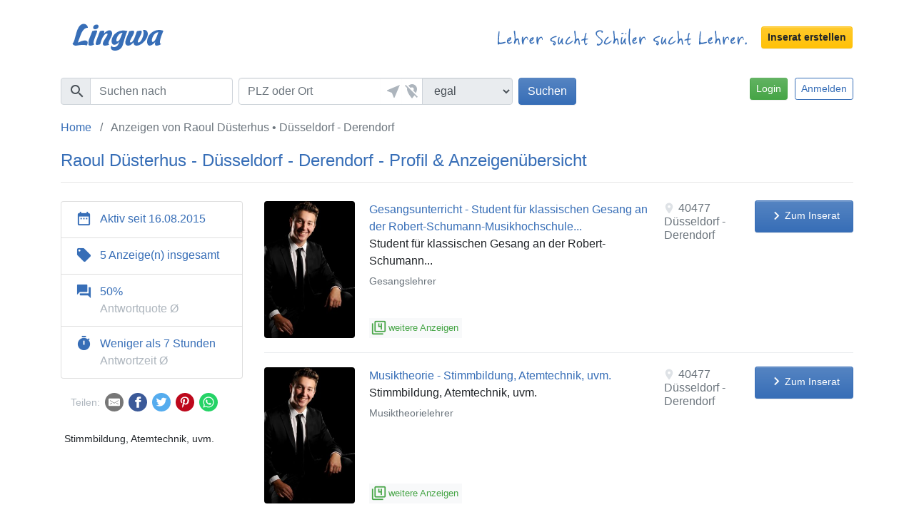

--- FILE ---
content_type: text/html; charset=utf-8
request_url: https://www.lingwa.de/profile/raoul-duesterhus-99965
body_size: 9248
content:
<!DOCTYPE html>
<html lang="de">
    <head>
        <meta charset="utf-8">
        <meta name="viewport" content="width=device-width, initial-scale=1.0">
        <link rel="shortcut icon" href="/images/mp4/favicon.ico" type="image/x-icon">
        <link rel="apple-touch-icon" href="/images/mp4/apple-touch-icon.png" sizes="180x180" />
        <link rel="shortcut icon" href="/images/mp4/android-icon.png" sizes="196x196" />
            <link rel="canonical" href="https://www.lingwa.de/profile/raoul-duesterhus-99965" />
        <meta name="robots" content="index, follow">
        <title>Raoul D&#252;sterhus - D&#252;sseldorf - Derendorf - Anzeigen&#252;bersicht | Lingwa.de</title>
        <meta name="description" content="Raoul D&#252;sterhus - D&#252;sseldorf - Derendorf - Anzeigen&#252;bersicht">
        
        
            <link rel="preload" href="/css/MaterialIcons-Regular.woff2" as="font" type="font/woff2" crossorigin="anonymous" />
            <link rel="preload" href="/css/mp4.min.css?v=RVgrcXuOa1Ko5DBLTKu6uA1BUZGbT2lD-XH14g8QkBw" as="style" />
            <link rel="stylesheet" href="/css/mp4.min.css?v=RVgrcXuOa1Ko5DBLTKu6uA1BUZGbT2lD-XH14g8QkBw" />
        
        <link rel="preload" href="/css/jquery-ui.1.12.1.min.css" as="style" />
        <link rel="stylesheet" href="/css/jquery-ui.1.12.1.min.css">
        <link rel="preload" href="/css/bootstrap-select-1.13.14.min.css" as="style" />
        <link rel="stylesheet" href="/css/bootstrap-select-1.13.14.min.css">
<meta name="twitter:card" content="summary_large_image">
<meta name="twitter:site" content="@Lingwa_de">
<meta property="og:url" content="https://www.lingwa.de/profile/raoul-duesterhus-99965">
<meta property="og:title" content="Raoul D&#252;sterhus - D&#252;sseldorf - Derendorf - Anzeigen&#252;bersicht | Lingwa.de">
<meta property="og:description" content="Raoul D&#252;sterhus - D&#252;sseldorf - Derendorf - Anzeigen&#252;bersicht">
<meta property="og:image" content="https://www.lingwa.de/images/user/listing/l/55d0aaf3133ee.jpeg">
<meta property="og:type" content="website">
<meta property="og:locale" content="de_DE">
<meta property="product:locale" content="de_DE">
        
    </head>
    <body style="margin-bottom:150px">
        <div class="oc-header container">
            <div class="row">
                <div class="col">
                    <nav class="navbar navbar-expand-sm navbar-light oc-nav">
                        <div class="navbar-brand"><a href="https://www.lingwa.de"><img src="/images/logo_mp4.png" alt="Logo Lingwa.de" /></a></div>
                        <div class="ml-auto d-none d-md-block claim"><img src="/images/mp4/claim_lingwa.png" alt="Lehrer sucht Schüler sucht Lehrer - Lingwa.de" /></div>
                        <div class="create-listing">
                            <a class="btn btn-sm btn-warning d-none d-sm-block create" href="/listing/listing/createregister">Inserat erstellen</a>
                        </div>
                        <button class="navbar-toggler" type="button" data-toggle="collapse" data-target="#navbarSearch">
                            <span class="navbar-toggler-icon"></span>
                        </button>
                    </nav>
                    <div class="navbar-collapse nav-xs collapse" id="navbarSearch">
                        <div class="user">
                            
    <a class="btn btn-sm btn-success btn-login" rel="nofollow" href="/login?lr=0&amp;returnUrl=%2Fprofile%2Fraoul-duesterhus-99965">Login</a>
    <a class="btn btn-sm btn-outline-primary btn-register" rel="nofollow" href="/rgstr?lr=0&amp;returnUrl=%2Fprofile%2Fraoul-duesterhus-99965">Anmelden</a>

                            <a class="btn btn-sm btn-warning create-listing" href="/listing/listing/createregister">Kostenlose Anzeige erstellen</a>
                        </div>
                    </div>
                </div>
            </div>
            <div class="container">
                <div class="row d-block d-sm-none search-user-xs">
                    <form method="get" class="form-inline" id="occa-search-xs" action="/search">
                        <div class="fields col">
                            <div class="input-group">
                                <div class="input-group-prepend">
                                    <span class="input-group-text search-pp"><i class="material-icons">search</i></span>
                                </div>
                                <input id="occa-search-term-xs" name="st" type="text" class="form-control search-input" placeholder="Suchen nach" />
                            </div>
                            <div class="input-group">
                                <input type="text" id="occa-search-geo-name-xs" class="form-control geo-input" placeholder="PLZ oder Ort" value="" />
                                <a role="button" class="form-control btn btn-light btn-locate" id="occa-geodata-locate-xs"><i class="material-icons">near_me</i></a>
                                <a role="button" class="form-control btn btn-light btn-clear" id="occa-geodata-clear-xs">X</a>
                                <select id="occa-search-geo-radius-xs" class="form-control distance-input">
<option value="0">Ganzer Ort</option><option value="5">+ 5 km</option><option value="10">+ 10 km</option><option value="20">+ 20 km</option><option value="30">+ 30 km</option><option value="50">+ 50 km</option><option value="100">+ 100 km</option><option value="150">+ 150 km</option><option value="200">+ 200 km</option><option value="-1" selected>egal</option>                                </select>
                            </div>
                        </div>
                        <div class="action col">
                            <div class="input-group">
                                <button class="btn btn-primary btn-search" type="submit">Suchen</button>
                            </div>
                        </div>
                    </form>
                </div>
            </div>

            <div class="d-none d-sm-flex row search-user">
                <div class="col-lg-8">
                    <div class="search">
                        <form method="get" class="form-inline" id="occa-search" action="/search">
                            <div class="input-group mr-2">
                                <div class="input-group-prepend">
                                    <span class="input-group-text" id="basic-addon1"><i class="material-icons">search</i></span>
                                </div>
                                <input id="occa-search-term" name="st" type="text" class="form-control search-input" placeholder="Suchen nach" />
                            </div>
                            <div class="input-group ui-widget mr-2">
                                <input type="text" id="occa-search-geo-name" class="form-control geo-input" placeholder="PLZ oder Ort" value="" />
                                <a role="button" class="form-control btn btn-light btn-locate" id="occa-geodata-locate"><i class="material-icons">near_me</i></a>
                                <a role="button" class="form-control btn btn-light btn-clear" id="occa-geodata-clear"><i class="material-icons">location_off</i></a>
                                <select id="occa-search-geo-radius" class="form-control distance-input">
<option value="0">Ganzer Ort</option><option value="5">+ 5 km</option><option value="10">+ 10 km</option><option value="20">+ 20 km</option><option value="30">+ 30 km</option><option value="50">+ 50 km</option><option value="100">+ 100 km</option><option value="150">+ 150 km</option><option value="200">+ 200 km</option><option value="-1" selected>egal</option>                                </select>
                            </div>
                            <div class="input-group ui-widget2">
                                <button class="btn btn-primary btn-search" type="submit">Suchen</button>
                            </div>
                        </form>
                    </div>
                </div>
                <div class="col-lg-4">
                    <div class="h-100 float-right d-flex align-items-start user">
                        
    <a class="btn btn-sm btn-success btn-login" rel="nofollow" href="/login?lr=0&amp;returnUrl=%2Fprofile%2Fraoul-duesterhus-99965">Login</a>
    <a class="btn btn-sm btn-outline-primary btn-register" rel="nofollow" href="/rgstr?lr=0&amp;returnUrl=%2Fprofile%2Fraoul-duesterhus-99965">Anmelden</a>

                    </div>
                </div>
            </div>
        </div>

        <div class="oc-breadcrumb container">
            <div class="row">
                <div class="col">
                        <nav aria-label="breadcrumb">
        <ol class="breadcrumb oc-bc">
                <li class="breadcrumb-item">
                            <a href="https://www.lingwa.de">Home</a>
                </li>
                <li class="breadcrumb-item active">
Anzeigen von Raoul D&#252;sterhus • D&#252;sseldorf - Derendorf                </li>
        </ol>
    </nav>

                </div>
            </div>
        </div>


        <div class="oc-main-content container">
            <div class="oc-profile">
    <div class="row">
        <div class="col">
            <h1>Raoul D&#xFC;sterhus - D&#xFC;sseldorf - Derendorf - Profil & Anzeigenübersicht</h1>
            <hr />
        </div>
    </div>

    <div class="oc-listing-list-container row">
        <div class="seller-info">

            <ul class="list-group">
                <li class="list-group-item">
                    <div class="i"><i>date_range</i></div>
                    <div class="t">Aktiv seit 16.08.2015</div>
                </li>
                <li class="list-group-item">
                    <div class="i"><i>local_offer</i></div>
                    <div class="t">5 Anzeige(n) insgesamt</div>
                </li>
                    <li class="list-group-item">
                        <div class="i"><i>question_answer</i></div>
                        <div class="t">50%<div class="h">Antwortquote Ø</div></div>
                    </li>
                    <li class="list-group-item">
                        <div class="i"><i>timer</i></div>
                        <div class="t">Weniger als 7 Stunden<div class="h">Antwortzeit Ø</div></div>
                    </li>
            </ul>
            <div class="social-links">
                <div class="txt">Teilen:</div>
                <div class="btns">
                    <a class="occa-shr-ntv resp-sharing-button__link oc-mec" data-oc-mec="sh-pf-si" href="mailto:?subject=&amp;body=https://www.lingwa.de/profile/raoul-duesterhus-99965" target="_self" aria-label="">
    <div class="resp-sharing-button resp-sharing-button--email resp-sharing-button--small">
        <div aria-hidden="true" class="resp-sharing-button__icon resp-sharing-button__icon--solid">
            <svg xmlns="http://www.w3.org/2000/svg" viewBox="0 0 24 24"><path d="M22 4H2C.9 4 0 4.9 0 6v12c0 1.1.9 2 2 2h20c1.1 0 2-.9 2-2V6c0-1.1-.9-2-2-2zM7.25 14.43l-3.5 2c-.08.05-.17.07-.25.07-.17 0-.34-.1-.43-.25-.14-.24-.06-.55.18-.68l3.5-2c.24-.14.55-.06.68.18.14.24.06.55-.18.68zm4.75.07c-.1 0-.2-.03-.27-.08l-8.5-5.5c-.23-.15-.3-.46-.15-.7.15-.22.46-.3.7-.14L12 13.4l8.23-5.32c.23-.15.54-.08.7.15.14.23.07.54-.16.7l-8.5 5.5c-.08.04-.17.07-.27.07zm8.93 1.75c-.1.16-.26.25-.43.25-.08 0-.17-.02-.25-.07l-3.5-2c-.24-.13-.32-.44-.18-.68s.44-.32.68-.18l3.5 2c.24.13.32.44.18.68z" /></svg>
        </div>
    </div>
</a>
<a class="occa-shr-ntv resp-sharing-button__link oc-mec" data-oc-mec="sh-pf-si" href="https://facebook.com/sharer/sharer.php?u=https://www.lingwa.de/profile/raoul-duesterhus-99965" target="_blank" rel="noopener" aria-label="">
    <div class="resp-sharing-button resp-sharing-button--facebook resp-sharing-button--small">
        <div aria-hidden="true" class="resp-sharing-button__icon resp-sharing-button__icon--solid">
            <svg xmlns="http://www.w3.org/2000/svg" viewBox="0 0 24 24"><path d="M18.77 7.46H14.5v-1.9c0-.9.6-1.1 1-1.1h3V.5h-4.33C10.24.5 9.5 3.44 9.5 5.32v2.15h-3v4h3v12h5v-12h3.85l.42-4z" /></svg>
        </div>
    </div>
</a>
<a class="occa-shr-ntv resp-sharing-button__link oc-mec" data-oc-mec="sh-pf-si" href="https://twitter.com/intent/tweet/?text=via%20%40Lingwa_de&amp;amp;url=https://www.lingwa.de/profile/raoul-duesterhus-99965" target="_blank" rel="noopener" aria-label="">
    <div class="resp-sharing-button resp-sharing-button--twitter resp-sharing-button--small">
        <div aria-hidden="true" class="resp-sharing-button__icon resp-sharing-button__icon--solid">
            <svg xmlns="http://www.w3.org/2000/svg" viewBox="0 0 24 24"><path d="M23.44 4.83c-.8.37-1.5.38-2.22.02.93-.56.98-.96 1.32-2.02-.88.52-1.86.9-2.9 1.1-.82-.88-2-1.43-3.3-1.43-2.5 0-4.55 2.04-4.55 4.54 0 .36.03.7.1 1.04-3.77-.2-7.12-2-9.36-4.75-.4.67-.6 1.45-.6 2.3 0 1.56.8 2.95 2 3.77-.74-.03-1.44-.23-2.05-.57v.06c0 2.2 1.56 4.03 3.64 4.44-.67.2-1.37.2-2.06.08.58 1.8 2.26 3.12 4.25 3.16C5.78 18.1 3.37 18.74 1 18.46c2 1.3 4.4 2.04 6.97 2.04 8.35 0 12.92-6.92 12.92-12.93 0-.2 0-.4-.02-.6.9-.63 1.96-1.22 2.56-2.14z" /></svg>
        </div>
    </div>
</a>
<a class="occa-shr-ntv resp-sharing-button__link oc-mec" data-oc-mec="sh-pf-si" href="https://pinterest.com/pin/create/button/?url=https://www.lingwa.de/profile/raoul-duesterhus-99965&amp;amp;media=https://www.lingwa.de/profile/raoul-duesterhus-99965&amp;amp;description=" target="_blank" rel="noopener" aria-label="">
    <div class="resp-sharing-button resp-sharing-button--pinterest resp-sharing-button--small">
        <div aria-hidden="true" class="resp-sharing-button__icon resp-sharing-button__icon--solid">
            <svg xmlns="http://www.w3.org/2000/svg" viewBox="0 0 24 24"><path d="M12.14.5C5.86.5 2.7 5 2.7 8.75c0 2.27.86 4.3 2.7 5.05.3.12.57 0 .66-.33l.27-1.06c.1-.32.06-.44-.2-.73-.52-.62-.86-1.44-.86-2.6 0-3.33 2.5-6.32 6.5-6.32 3.55 0 5.5 2.17 5.5 5.07 0 3.8-1.7 7.02-4.2 7.02-1.37 0-2.4-1.14-2.07-2.54.4-1.68 1.16-3.48 1.16-4.7 0-1.07-.58-1.98-1.78-1.98-1.4 0-2.55 1.47-2.55 3.42 0 1.25.43 2.1.43 2.1l-1.7 7.2c-.5 2.13-.08 4.75-.04 5 .02.17.22.2.3.1.14-.18 1.82-2.26 2.4-4.33.16-.58.93-3.63.93-3.63.45.88 1.8 1.65 3.22 1.65 4.25 0 7.13-3.87 7.13-9.05C20.5 4.15 17.18.5 12.14.5z" /></svg>
        </div>
    </div>
</a>
<a class="occa-shr-ntv resp-sharing-button__link oc-mec" data-oc-mec="sh-pf-si" href="whatsapp://send?text=%20https://www.lingwa.de/profile/raoul-duesterhus-99965" target="_blank" rel="noopener" aria-label="">
    <div class="resp-sharing-button resp-sharing-button--whatsapp resp-sharing-button--small">
        <div aria-hidden="true" class="resp-sharing-button__icon resp-sharing-button__icon--solid">
            <svg xmlns="http://www.w3.org/2000/svg" viewBox="0 0 24 24"><path d="M20.1 3.9C17.9 1.7 15 .5 12 .5 5.8.5.7 5.6.7 11.9c0 2 .5 3.9 1.5 5.6L.6 23.4l6-1.6c1.6.9 3.5 1.3 5.4 1.3 6.3 0 11.4-5.1 11.4-11.4-.1-2.8-1.2-5.7-3.3-7.8zM12 21.4c-1.7 0-3.3-.5-4.8-1.3l-.4-.2-3.5 1 1-3.4L4 17c-1-1.5-1.4-3.2-1.4-5.1 0-5.2 4.2-9.4 9.4-9.4 2.5 0 4.9 1 6.7 2.8 1.8 1.8 2.8 4.2 2.8 6.7-.1 5.2-4.3 9.4-9.5 9.4zm5.1-7.1c-.3-.1-1.7-.9-1.9-1-.3-.1-.5-.1-.7.1-.2.3-.8 1-.9 1.1-.2.2-.3.2-.6.1s-1.2-.5-2.3-1.4c-.9-.8-1.4-1.7-1.6-2-.2-.3 0-.5.1-.6s.3-.3.4-.5c.2-.1.3-.3.4-.5.1-.2 0-.4 0-.5C10 9 9.3 7.6 9 7c-.1-.4-.4-.3-.5-.3h-.6s-.4.1-.7.3c-.3.3-1 1-1 2.4s1 2.8 1.1 3c.1.2 2 3.1 4.9 4.3.7.3 1.2.5 1.6.6.7.2 1.3.2 1.8.1.6-.1 1.7-.7 1.9-1.3.2-.7.2-1.2.2-1.3-.1-.3-.3-.4-.6-.5z" /></svg>
        </div>
    </div>
</a>
                </div>
            </div>
            <div class="about">
                Stimmbildung, Atemtechnik, uvm.
            </div>
        </div>
        <div class="col-md-8 col-lg-9">
                <div class="oc-listing-list container">
                    <div class="listing row">
    <div class="pic">
            <a href="/unterricht/gesangsunterricht-student-fuer-klassischen-gesang-an-der-robert-schumann-musikhochschule-142991">
                <img class="rounded img-fluid" src="/images/user/listing/m/gesangsunterricht-student-klassischen-gesang-robert-schumann-musikhochschule-deutschland-duesseldorf-derendorf-raoul-duesterhus-de-142991-55d0aaf3133ee.jpg" alt="Gesangsunterricht - Student f&#xFC;r klassischen Gesang an der Robert-Schumann-Musikhochschule..., Raoul D&#xFC;sterhus, Gesang, D&#xFC;sseldorf - Derendorf" />
            </a>
    </div>
    <div class="content">
        <div class="d-flex align-items-start flex-column h-100">
            <div class="mb-auto">
                <h2 class="card-title"><a href="/unterricht/gesangsunterricht-student-fuer-klassischen-gesang-an-der-robert-schumann-musikhochschule-142991">Gesangsunterricht - Student f&#xFC;r klassischen Gesang an der Robert-Schumann-Musikhochschule...</a></h2>
                <p class="card-text">Student f&#xFC;r klassischen Gesang an der Robert-Schumann...</p>
                <div class="extra">
                                <div class="item"><a href="/musik/gesang">Gesangslehrer</a></div>                 </div>
            </div>
            <div>
                <div class="small info">
                        <div class="item">
                            <a href="/profile/raoul-duesterhus-99965"><i>filter_4</i>weitere Anzeigen</a>
                        </div>
                </div>
            </div>
        </div>
    </div>
    <div class="text-secondary loc">
            <i>location_on</i>
            <span data-toggle="tooltip" data-placement="bottom" title="40477 D&#xFC;sseldorf - Derendorf">
                40477 <span class="d-none d-xl-inline"><br /></span>D&#xFC;sseldorf - Derendorf
            </span>
    </div>
    <div class="text-primary options">
        <a class="btn btn-sm btn-primary w-100 my-1 to-l" href="/unterricht/gesangsunterricht-student-fuer-klassischen-gesang-an-der-robert-schumann-musikhochschule-142991">
            <i class="material-icons">keyboard_arrow_right</i><div class="t">Zum Inserat</div>
        </a>
    </div>
</div>
                    <div class="listing row">
    <div class="pic">
            <a href="/unterricht/musiktheorie-stimmbildung-atemtechnik-uvm-142992">
                <img class="rounded img-fluid" src="/images/user/listing/m/musiktheorie-stimmbildung-atemtechnik-uvm-deutschland-duesseldorf-derendorf-raoul-duesterhus-de-142992-55d0aaf3133ee.jpg" alt="Musiktheorie - Stimmbildung, Atemtechnik, uvm., Raoul D&#xFC;sterhus, Musiktheorie, D&#xFC;sseldorf - Derendorf" />
            </a>
    </div>
    <div class="content">
        <div class="d-flex align-items-start flex-column h-100">
            <div class="mb-auto">
                <h2 class="card-title"><a href="/unterricht/musiktheorie-stimmbildung-atemtechnik-uvm-142992">Musiktheorie - Stimmbildung, Atemtechnik, uvm.</a></h2>
                <p class="card-text">Stimmbildung, Atemtechnik, uvm.</p>
                <div class="extra">
                                <div class="item"><a href="/musik/musiktheorie">Musiktheorielehrer</a></div>                 </div>
            </div>
            <div>
                <div class="small info">
                        <div class="item">
                            <a href="/profile/raoul-duesterhus-99965"><i>filter_4</i>weitere Anzeigen</a>
                        </div>
                </div>
            </div>
        </div>
    </div>
    <div class="text-secondary loc">
            <i>location_on</i>
            <span data-toggle="tooltip" data-placement="bottom" title="40477 D&#xFC;sseldorf - Derendorf">
                40477 <span class="d-none d-xl-inline"><br /></span>D&#xFC;sseldorf - Derendorf
            </span>
    </div>
    <div class="text-primary options">
        <a class="btn btn-sm btn-primary w-100 my-1 to-l" href="/unterricht/musiktheorie-stimmbildung-atemtechnik-uvm-142992">
            <i class="material-icons">keyboard_arrow_right</i><div class="t">Zum Inserat</div>
        </a>
    </div>
</div>
                    <div class="listing row">
    <div class="pic">
            <a href="/unterricht/geigenunterricht-stimmbildung-atemtechnik-uvm-142993">
                <img class="rounded img-fluid" src="/images/user/listing/m/geigenunterricht-stimmbildung-atemtechnik-uvm-geige-deutschland-duesseldorf-derendorf-raoul-duesterhus-de-142993-55d0aaf3133ee.jpg" alt="Geigenunterricht - Stimmbildung, Atemtechnik, uvm., Raoul D&#xFC;sterhus, Geige, D&#xFC;sseldorf - Derendorf" />
            </a>
    </div>
    <div class="content">
        <div class="d-flex align-items-start flex-column h-100">
            <div class="mb-auto">
                <h2 class="card-title"><a href="/unterricht/geigenunterricht-stimmbildung-atemtechnik-uvm-142993">Geigenunterricht - Stimmbildung, Atemtechnik, uvm.</a></h2>
                <p class="card-text">Stimmbildung, Atemtechnik, uvm.</p>
                <div class="extra">
                                <div class="item"><a href="/musik/geige">Geigenlehrer</a></div>                 </div>
            </div>
            <div>
                <div class="small info">
                        <div class="item">
                            <a href="/profile/raoul-duesterhus-99965"><i>filter_4</i>weitere Anzeigen</a>
                        </div>
                </div>
            </div>
        </div>
    </div>
    <div class="text-secondary loc">
            <i>location_on</i>
            <span data-toggle="tooltip" data-placement="bottom" title="40477 D&#xFC;sseldorf - Derendorf">
                40477 <span class="d-none d-xl-inline"><br /></span>D&#xFC;sseldorf - Derendorf
            </span>
    </div>
    <div class="text-primary options">
        <a class="btn btn-sm btn-primary w-100 my-1 to-l" href="/unterricht/geigenunterricht-stimmbildung-atemtechnik-uvm-142993">
            <i class="material-icons">keyboard_arrow_right</i><div class="t">Zum Inserat</div>
        </a>
    </div>
</div>
                <div class="adblck"></div>
                    <div class="listing row">
    <div class="pic">
            <a href="/unterricht/stimmbildung-stimmbildung-atemtechnik-uvm-142994">
                <img class="rounded img-fluid" src="/images/user/listing/m/stimmbildung-atemtechnik-uvm-deutschland-duesseldorf-derendorf-raoul-duesterhus-de-142994-55d0aaf3133ee.jpg" alt="Stimmbildung - Stimmbildung, Atemtechnik, uvm., Raoul D&#xFC;sterhus, Stimmbildung, D&#xFC;sseldorf - Derendorf" />
            </a>
    </div>
    <div class="content">
        <div class="d-flex align-items-start flex-column h-100">
            <div class="mb-auto">
                <h2 class="card-title"><a href="/unterricht/stimmbildung-stimmbildung-atemtechnik-uvm-142994">Stimmbildung - Stimmbildung, Atemtechnik, uvm.</a></h2>
                <p class="card-text">Stimmbildung, Atemtechnik, uvm.</p>
                <div class="extra">
                                <div class="item"><a href="/musik/stimmbildung">Lehrer f&#xFC;r Stimmbildung</a></div>                 </div>
            </div>
            <div>
                <div class="small info">
                        <div class="item">
                            <a href="/profile/raoul-duesterhus-99965"><i>filter_4</i>weitere Anzeigen</a>
                        </div>
                </div>
            </div>
        </div>
    </div>
    <div class="text-secondary loc">
            <i>location_on</i>
            <span data-toggle="tooltip" data-placement="bottom" title="40477 D&#xFC;sseldorf - Derendorf">
                40477 <span class="d-none d-xl-inline"><br /></span>D&#xFC;sseldorf - Derendorf
            </span>
    </div>
    <div class="text-primary options">
        <a class="btn btn-sm btn-primary w-100 my-1 to-l" href="/unterricht/stimmbildung-stimmbildung-atemtechnik-uvm-142994">
            <i class="material-icons">keyboard_arrow_right</i><div class="t">Zum Inserat</div>
        </a>
    </div>
</div>
                    <div class="listing row">
    <div class="pic">
            <a href="/unterricht/klavier-beim-hausunterricht-erhoeht-sich-der-unterrichtspreis-stimmbildung-142995">
                <img class="rounded img-fluid" src="/images/user/listing/m/klavier-beim-hausunterricht-erhoeht-unterrichtspreis-stimmbildung-deutschland-duesseldorf-derendorf-raoul-duesterhus-de-142995-55d0aaf3133ee.jpg" alt="Klavier - Beim Hausunterricht erh&#xF6;ht sich der Unterrichtspreis! - Stimmbildung,..., Raoul D&#xFC;sterhus, Klavier, D&#xFC;sseldorf - Derendorf" />
            </a>
    </div>
    <div class="content">
        <div class="d-flex align-items-start flex-column h-100">
            <div class="mb-auto">
                <h2 class="card-title"><a href="/unterricht/klavier-beim-hausunterricht-erhoeht-sich-der-unterrichtspreis-stimmbildung-142995">Klavier - Beim Hausunterricht erh&#xF6;ht sich der Unterrichtspreis! - Stimmbildung,...</a></h2>
                <p class="card-text">Beim Hausunterricht erh&#xF6;ht sich der Unterrichtspreis!&#xD;&#xA;&#xD;&#xA;Stimmbildung, Atemtechnik, uvm.</p>
                <div class="extra">
                                <div class="item"><a href="/musik/klavier">Klavierlehrer</a></div>                                     /
                                <div class="item"><a href="/musik/klavier/in-duesseldorf-86">Klavierunterricht in D&#xFC;sseldorf</a></div>                 </div>
            </div>
            <div>
                <div class="small info">
                        <div class="item">
                            <a href="/profile/raoul-duesterhus-99965"><i>filter_4</i>weitere Anzeigen</a>
                        </div>
                </div>
            </div>
        </div>
    </div>
    <div class="text-secondary loc">
            <i>location_on</i>
            <span data-toggle="tooltip" data-placement="bottom" title="40477 D&#xFC;sseldorf - Derendorf">
                40477 <span class="d-none d-xl-inline"><br /></span>D&#xFC;sseldorf - Derendorf
            </span>
    </div>
    <div class="text-primary options">
        <a class="btn btn-sm btn-primary w-100 my-1 to-l" href="/unterricht/klavier-beim-hausunterricht-erhoeht-sich-der-unterrichtspreis-stimmbildung-142995">
            <i class="material-icons">keyboard_arrow_right</i><div class="t">Zum Inserat</div>
        </a>
    </div>
</div>
</div>
                
                <div class="adblck"></div>
        </div>
    </div>
</div>
        </div>
        <div class="oc-footer container">
    <ul>
        <li><a href="/ueber_uns">Über Lingwa</a></li>
        <li><a href="/agb_und_datenschutz">AGB und Datenschutz</a></li>
        <li><a href="/impressum">Impressum / DD VO</a></li>
    </ul>
</div>
<script>document.addEventListener('DOMContentLoaded',function() {
    $('#OccaGDPRSetupShow').click(function (e) {
        e.preventDefault();
        occaBase.gdpr.showInfo(true);
    });
});</script>


        <script src="/js/jquery-3.6.0.min.js"></script>
        <script src="/js/jquery-ui.1.12.1.min.js"></script>
        <script src="/js/popper.1.14.3.min.js"></script>
        <script src="/js/bootstrap.4.1.1.min.js"></script>
        <script src="/js/bootstrap-select-1.13.14.min.js"></script>
            <script src="/js/bootstrap-select-1.13.14-defaults-de_DE.min.js"></script>
        <script>
            $(".selectpicker").selectpicker();
            window.occaBase = window.occaBase || {};
            occaBase.gdpr = {
                showInfo: function (optionalMode) {
                    $.ajax({
                        url: "/gdpr-cp",
                        type: "post",
                        data: {
                            "r": "",
                            "om": optionalMode
                        },
                        success: function (result) {
                            $('body').prepend(result);
                            $('#OccaGDPRChoice').modal('show');
                        },
                        error: function () { }
                    });
                }
            },
            occaBase.revi = {
                status: 0,
                init: function () {
                    $.ajax({
                        url: "/revi",
                        method: "POST",
                        contentType: "application/json; charset=utf-8",
                        dataType: "json",
                        data: JSON.stringify({
                            dp: location.pathname + location.search + location.hash,
                            dt: document.title,
                            r: ""
                        }),
                        success: function (result) {
                            occaBase.revi.status = result.status;
                        },
                        error: function () {
                            occaBase.revi.status = 0;
                        }
                    });
                }
            }
        </script>
        
        
            <script src="/js/default.min.js?v=VgZLT29HFg2n0n2ICJ62bYIfknLxRJQCNJp5kOx_Dxw"></script>
        
        
        
            <script>
                $(function () {
                    occaBase.revi.init();
                });
            </script>
        
        <script>
            window.occaBase = window.occaBase || {};
            occaBase.geo = {
                geoID: "0",
                countryCode: "",
                zip: "",
                placeN: "",
                radius: null,
                geoExp: 0,
                lat: null,
                long: null,
                geoCookieN: "occa_geo",
                geoDataCode: null,
                searchFormXSID: "#occa-search-xs",
                searchFormID: "#occa-search",
                termInputXSID: "#occa-search-term-xs",
                termInputID: "#occa-search-term",
                searchsg: {
                    num: 0,
                    lastType: ''
                },
                locate: function () {
                    if (navigator.geolocation) {
                        navigator.geolocation.getCurrentPosition(
                            pos => {
                                let geo = occaBase.geo;
                                geo.lat = pos.coords.latitude;
                                geo.long = pos.coords.longitude;
                                if (geo.lat != null && geo.long != null) {
                                    $.ajax({
                                        url: "/data/common/loc",
                                        type: "POST",
                                        data: JSON.stringify({ lat: geo.lat, long: geo.long }),
                                        contentType: "application/json; charset=utf-8",
                                        dataType: "json",
                                        success: function (data) {
                                            let geo = occaBase.geo;
                                            geo.geoID = data.id;
                                            geo.countryCode = data.cc;
                                            geo.zip = data.zip;
                                            geo.placeN = data.pn;
                                            geo.geoExp = 0;//1?
                                            geo.setGeoDataCode(30);
                                            geo.setFormName();
                                            geo.setFormRadius(false, 30);
                                            geo.reload();
                                        },
                                        error: function () {
                                            //console.log("Geolocation: unknown error.");
                                        }
                                    });
                                };
                            },
                            err => {
                                //console.log("Geolocation: unknown error.");
                            }
                        );
                    }
                    //else {
                    //    alert("Geolocation: not supported by browser.");
                    //}
                },
                clearGeo: function () {
                    let geo = occaBase.geo;
                    let std = occaBase.std;
                    let reload = geo.zip != null;
                    geo.geoID = 0;
                    geo.countryCode = null;
                    geo.zip = null;
                    geo.placeN = null;
                    geo.radius = 0;
                    geo.geoExp = 0;
                    geo.setGeoDataCode();
                    std.deleteCookie(geo.geoCookieN);
                    //if (reload) {
                    //    window.location = std.changeQueryString("geo", null, window.location.href);
                    //}
                    if (reload) {
                        location.reload();
                    }
                },
                reload: function () {
let url = '/profile/raoul-duesterhus-99965';                    //let urlNew = occaBase.std.changeQueryString("geo", occaBase.geo.geoDataCode, url);
                    //window.location = urlNew;
                    location.reload();
                },
                setGeoDataCode: function (radius) {
                    let geo = occaBase.geo;
                    let code = geo.countryCode + "." + geo.zip + "." + geo.geoExp + "." + geo.geoID
                    if (radius != null) {
                        code += "." + radius;
                    }
                    geo.geoDataCode = code;
                    //$("#occa-geodata-code").val(geo.geoDataCode);
                    //$("#occa-geodata-code-xs").val(geo.geoDataCode);
                    occaBase.std.setCookie(geo.geoCookieN, geo.geoDataCode);
                    location.reload();
                },
                setFormName: function () {
                        let geo = occaBase.geo;
                    $("#occa-search-geo-name").val(geo.zip + " " + geo.placeN);
                    $("#occa-search-geo-name-xs").val(geo.zip + " " + geo.placeN);
                    },
                setFormRadius: function (disabled, val) {
                    $("#occa-search-geo-radius").prop("disabled", disabled);
                    $("#occa-search-geo-radius-xs").prop("disabled", disabled);
                    if (val != null) {
                        $("#occa-search-geo-radius").val(val);
                        $("#occa-search-geo-radius-xs").val(val);
                    }
                },
                setFormHandler: function () {
                    $("#occa-geodata-locate").click(function () {
                            occaBase.geo.locate();
                        });
                    $("#occa-geodata-locate-xs").click(function () {
                            occaBase.geo.locate();
                        });
                    $("#occa-geodata-clear").click(function () {
                            occaBase.geo.clearGeo();
                        });
                    $("#occa-geodata-clear-xs").click(function () {
                            occaBase.geo.clearGeo();
                    });

                    $(occaBase.geo.termInputXSID).autocomplete({
                        source: "/data/common/searchsg",
                        minLength: 1,
                        select: function (event, ui) {
                            return autoCompleteHandlerSearch(occaBase.geo.searchFormXSID, occaBase.geo.termInputXSID, event, ui);
                        },
                        classes: {
                            "ui-autocomplete": "occa-autocomplete"
                        },
                        open: function (event, ui) {
                            occaBase.geo.searchsg.num = 0;
                        }
                    }).autocomplete("instance")._renderItem = function (ul, item) {
                        return autoCompleteRendererSearch(occaBase.geo.termInputXSID, ul, item);
                    };
                    $(occaBase.geo.termInputID).autocomplete({
                        source: "/data/common/searchsg",
                        minLength: 1,
                        select: function (event, ui) {
                            return autoCompleteHandlerSearch(occaBase.geo.searchFormID, occaBase.geo.termInputID, event, ui);
                        },
                        classes: {
                            "ui-autocomplete": "occa-autocomplete"
                        },
                        open: function (event, ui) {
                            occaBase.geo.searchsg.num = 0;
                        }
                    }).autocomplete("instance")._renderItem = function (ul, item) {
                        return autoCompleteRendererSearch(occaBase.geo.termInputID, ul, item);
                    };
                    let autoCompleteHandlerSearch = function (formId, formTermId, event, ui) {
                        $(formTermId).val(ui.item.dt);
                        if (ui.item.u) {
                            window.location.href = ui.item.u;
                        } else {
                            $(formId).submit();
                        }
                        return false;
                    };
                    let autoCompleteRendererSearch = function (formTermId, ul, item) {
                        let searchsg = occaBase.geo.searchsg;
                        let sep = false;
                        if (searchsg.num == 0) {
                            searchsg.lastType = item.st;
                        }
                        if (searchsg.num > 0 && searchsg.lastType != item.st) {
                            sep = true;
                            searchsg.lastType = item.st;
                        }
                        searchsg.num += 1;
                        var li = $('<li' + (sep ? ' class="sep"' : '') + '></li>')
                            .append('<div class="dt">' + markPrefix(item.dt, $(occaBase.geo.termInputID).val()) + '</div><div class="arr" data="arr"><i>more_horiz</i></div>')
                            .appendTo(ul);
                        li.find('.arr').bind('click', function (event) {
                            event.stopImmediatePropagation();
                            $(occaBase.geo.termInputID).val(item.dt);
                            $(occaBase.geo.termInputID).autocomplete("search");
                        });
                        return li;
                    };
                    let markPrefix = function (text, prefix) {
                        let regex = new RegExp("(" + prefix + ")", "gi");
                        return text.replace(regex, '<span class="m">$1</span>');
                    };

                    $("#occa-search-geo-name")
                        .autocomplete({
                            source: "/data/common/cities/",
                            minLength: 2,
                            select: function (event, ui) {
                                    return autoCompleteHandler("#occa-search-geo-name", event, ui);
                                }
                        })
                        .autocomplete("instance")._renderItem = function (ul, item) {
                            return autoCompleteRenderer(ul, item);
                        };

                    $("#occa-search-geo-name-xs")
                        .autocomplete({
                            source: "/data/common/cities/",
                            minLength: 2,
                            select: function (event, ui) {
                                    return autoCompleteHandler("#occa-search-geo-name-xs", event, ui);
                                }
                        })
                        .autocomplete("instance")._renderItem = function (ul, item) {
                            return autoCompleteRenderer(ul, item);
                        };

                    $("#occa-search-geo-radius").on("change", function () {
                        radiusHandler(this.value);
                    });
                    $("#occa-search-geo-radius-xs").on("change", function () {
                        radiusHandler(this.value);
                    });
                    let autoCompleteHandler = function (formId, event, ui) {
                        occaBase.geo.geoID = ui.item.id;
                        occaBase.geo.countryCode = ui.item.countryCode;
                        occaBase.geo.zip = ui.item.postalCode;
                        if (ui.item.resultType == 'pn') {
                            occaBase.geo.geoExp = 1;
                        } else {
                            occaBase.geo.geoExp = 0;
                        }
                        if (ui.item.resultType == 'pc') {
                        $(formId).val(occaBase.geo.zip + " " + ui.item.name);
                        } else if (ui.item.resultType == 'pn') {
                        $(formId).val(ui.item.name);
                        }
                        occaBase.geo.setGeoDataCode();
                        occaBase.geo.setFormRadius(false);
                        return false;
                    };
                    let autoCompleteRenderer = function (ul, item) {
                        if (item.resultType == 'pc') {
                            return $("<li>")
                                .append("<div>" + item.postalCode + " " + item.name + "</div>")
                                .appendTo(ul);
                        } else if (item.resultType == 'pn') {
                            return $("<li>")
                                .append("<div>" + item.name + "</div>")
                                .appendTo(ul);
                        }
                    };
                    let radiusHandler = function (val) {
                        if (val >= 0) {
                            occaBase.geo.setGeoDataCode(val);
                        } else if (val < 0) {
                            //occaBase.geo.clearGeo();
                            occaBase.geo.setGeoDataCode(null);
                        }
                    };
                },
                init: function () {
                    occaBase.geo.setFormHandler();
occaBase.geo.setFormRadius(true);                }
            };
            $(function () {
                occaBase.geo.init();
                $('[data-toggle="tooltip"]').tooltip({ container: 'body' })
            });
        </script>
    </body>
    </html>


--- FILE ---
content_type: text/css
request_url: https://www.lingwa.de/css/mp4.min.css?v=RVgrcXuOa1Ko5DBLTKu6uA1BUZGbT2lD-XH14g8QkBw
body_size: 47390
content:
@charset "UTF-8";/*!
 * Bootstrap v4.3.1 (https://getbootstrap.com/)
 * Copyright 2011-2019 The Bootstrap Authors
 * Copyright 2011-2019 Twitter, Inc.
 * Licensed under MIT (https://github.com/twbs/bootstrap/blob/master/LICENSE)
 */:root{--blue:#376eb7;--indigo:#6610f2;--purple:#6f42c1;--pink:#e83e8c;--red:#9d261d;--orange:#fd7e14;--yellow:#ffc107;--green:#46a546;--teal:#20c997;--cyan:#17a2b8;--white:#fff;--gray:#6c757d;--gray-dark:#343a40;--primary:#376eb7;--secondary:#6c757d;--success:#46a546;--info:#376eb7;--warning:#ffc107;--danger:#9d261d;--light:#f8f9fa;--dark:#343a40;--breakpoint-xs:0;--breakpoint-sm:576px;--breakpoint-md:768px;--breakpoint-lg:992px;--breakpoint-xl:1200px;--font-family-sans-serif:-apple-system,BlinkMacSystemFont,"Segoe UI",Roboto,"Helvetica Neue",Arial,"Noto Sans",sans-serif,"Apple Color Emoji","Segoe UI Emoji","Segoe UI Symbol","Noto Color Emoji";--font-family-monospace:SFMono-Regular,Menlo,Monaco,Consolas,"Liberation Mono","Courier New",monospace}*,::after,::before{box-sizing:border-box}html{font-family:sans-serif;line-height:1.15;-webkit-text-size-adjust:100%;-webkit-tap-highlight-color:transparent}article,aside,figcaption,figure,footer,header,hgroup,main,nav,section{display:block}body{margin:0;font-family:-apple-system,BlinkMacSystemFont,"Segoe UI",Roboto,"Helvetica Neue",Arial,"Noto Sans",sans-serif,"Apple Color Emoji","Segoe UI Emoji","Segoe UI Symbol","Noto Color Emoji";font-size:1rem;font-weight:400;line-height:1.5;color:#212529;text-align:left;background-color:#fff}[tabindex="-1"]:focus{outline:0!important}hr{box-sizing:content-box;height:0;overflow:visible}h1,h2,h3,h4,h5,h6{margin-top:0;margin-bottom:.5rem}p{margin-top:0;margin-bottom:1rem}abbr[data-original-title],abbr[title]{text-decoration:underline;text-decoration:underline dotted;cursor:help;border-bottom:0;text-decoration-skip-ink:none}address{margin-bottom:1rem;font-style:normal;line-height:inherit}dl,ol,ul{margin-top:0;margin-bottom:1rem}ol ol,ol ul,ul ol,ul ul{margin-bottom:0}dt{font-weight:700}dd{margin-bottom:.5rem;margin-left:0}blockquote{margin:0 0 1rem}b,strong{font-weight:bolder}small{font-size:80%}sub,sup{position:relative;font-size:75%;line-height:0;vertical-align:baseline}sub{bottom:-.25em}sup{top:-.5em}a{color:#376eb7;text-decoration:none;background-color:transparent}a:hover{color:#254b7c;text-decoration:underline}a:not([href]):not([tabindex]){color:inherit;text-decoration:none}a:not([href]):not([tabindex]):focus,a:not([href]):not([tabindex]):hover{color:inherit;text-decoration:none}a:not([href]):not([tabindex]):focus{outline:0}code,kbd,pre,samp{font-family:SFMono-Regular,Menlo,Monaco,Consolas,"Liberation Mono","Courier New",monospace;font-size:1em}pre{margin-top:0;margin-bottom:1rem;overflow:auto}figure{margin:0 0 1rem}img{vertical-align:middle;border-style:none}svg{overflow:hidden;vertical-align:middle}table{border-collapse:collapse}caption{padding-top:.75rem;padding-bottom:.75rem;color:#6c757d;text-align:left;caption-side:bottom}th{text-align:inherit}label{display:inline-block;margin-bottom:.5rem}button{border-radius:0}button:focus{outline:1px dotted;outline:5px auto -webkit-focus-ring-color}button,input,optgroup,select,textarea{margin:0;font-family:inherit;font-size:inherit;line-height:inherit}button,input{overflow:visible}button,select{text-transform:none}select{word-wrap:normal}[type=button],[type=reset],[type=submit],button{-webkit-appearance:button}[type=button]:not(:disabled),[type=reset]:not(:disabled),[type=submit]:not(:disabled),button:not(:disabled){cursor:pointer}[type=button]::-moz-focus-inner,[type=reset]::-moz-focus-inner,[type=submit]::-moz-focus-inner,button::-moz-focus-inner{padding:0;border-style:none}input[type=checkbox],input[type=radio]{box-sizing:border-box;padding:0}input[type=date],input[type=datetime-local],input[type=month],input[type=time]{-webkit-appearance:listbox}textarea{overflow:auto;resize:vertical}fieldset{min-width:0;padding:0;margin:0;border:0}legend{display:block;width:100%;max-width:100%;padding:0;margin-bottom:.5rem;font-size:1.5rem;line-height:inherit;color:inherit;white-space:normal}progress{vertical-align:baseline}[type=number]::-webkit-inner-spin-button,[type=number]::-webkit-outer-spin-button{height:auto}[type=search]{outline-offset:-2px;-webkit-appearance:none}[type=search]::-webkit-search-decoration{-webkit-appearance:none}::-webkit-file-upload-button{font:inherit;-webkit-appearance:button}output{display:inline-block}summary{display:list-item;cursor:pointer}template{display:none}[hidden]{display:none!important}.h1,.h2,.h3,.h4,.h5,.h6,h1,h2,h3,h4,h5,h6{margin-bottom:.5rem;font-weight:500;line-height:1.2}.h1,h1{font-size:2.5rem}.h2,h2{font-size:2rem}.h3,h3{font-size:1.75rem}.h4,h4{font-size:1.5rem}.h5,h5{font-size:1.25rem}.h6,h6{font-size:1rem}.lead{font-size:1.25rem;font-weight:300}.display-1{font-size:2rem;font-weight:300;line-height:1.2}.display-2{font-size:1.75rem;font-weight:300;line-height:1.2}.display-3{font-size:1.5rem;font-weight:300;line-height:1.2}.display-4{font-size:1.25rem;font-weight:300;line-height:1.2}hr{margin-top:1rem;margin-bottom:1rem;border:0;border-top:1px solid rgba(0,0,0,.1)}.small,small{font-size:80%;font-weight:400}.mark,mark{padding:.2em;background-color:#fcf8e3}.list-unstyled{padding-left:0;list-style:none}.list-inline{padding-left:0;list-style:none}.list-inline-item{display:inline-block}.list-inline-item:not(:last-child){margin-right:.5rem}.initialism{font-size:90%;text-transform:uppercase}.blockquote{margin-bottom:1rem;font-size:1.25rem}.blockquote-footer{display:block;font-size:80%;color:#6c757d}.blockquote-footer::before{content:"— "}.img-fluid{max-width:100%;height:auto}.img-thumbnail{padding:.25rem;background-color:#fff;border:1px solid #dee2e6;border-radius:.25rem;box-shadow:0 1px 2px rgba(0,0,0,.075);max-width:100%;height:auto}.figure{display:inline-block}.figure-img{margin-bottom:.5rem;line-height:1}.figure-caption{font-size:90%;color:#6c757d}.container{width:100%;padding-right:15px;padding-left:15px;margin-right:auto;margin-left:auto}@media (min-width:576px){.container{max-width:540px}}@media (min-width:768px){.container{max-width:720px}}@media (min-width:992px){.container{max-width:960px}}@media (min-width:1200px){.container{max-width:1140px}}.container-fluid{width:100%;padding-right:15px;padding-left:15px;margin-right:auto;margin-left:auto}.row{display:flex;flex-wrap:wrap;margin-right:-15px;margin-left:-15px}.no-gutters{margin-right:0;margin-left:0}.no-gutters>.col,.no-gutters>[class*=col-]{padding-right:0;padding-left:0}.col,.col-1,.col-10,.col-11,.col-12,.col-2,.col-3,.col-4,.col-5,.col-6,.col-7,.col-8,.col-9,.col-auto,.col-lg,.col-lg-1,.col-lg-10,.col-lg-11,.col-lg-12,.col-lg-2,.col-lg-3,.col-lg-4,.col-lg-5,.col-lg-6,.col-lg-7,.col-lg-8,.col-lg-9,.col-lg-auto,.col-md,.col-md-1,.col-md-10,.col-md-11,.col-md-12,.col-md-2,.col-md-3,.col-md-4,.col-md-5,.col-md-6,.col-md-7,.col-md-8,.col-md-9,.col-md-auto,.col-sm,.col-sm-1,.col-sm-10,.col-sm-11,.col-sm-12,.col-sm-2,.col-sm-3,.col-sm-4,.col-sm-5,.col-sm-6,.col-sm-7,.col-sm-8,.col-sm-9,.col-sm-auto,.col-xl,.col-xl-1,.col-xl-10,.col-xl-11,.col-xl-12,.col-xl-2,.col-xl-3,.col-xl-4,.col-xl-5,.col-xl-6,.col-xl-7,.col-xl-8,.col-xl-9,.col-xl-auto{position:relative;width:100%;padding-right:15px;padding-left:15px}.col{flex-basis:0;flex-grow:1;max-width:100%}.col-auto{flex:0 0 auto;width:auto;max-width:100%}.col-1{flex:0 0 8.3333333333%;max-width:8.3333333333%}.col-2{flex:0 0 16.6666666667%;max-width:16.6666666667%}.col-3{flex:0 0 25%;max-width:25%}.col-4{flex:0 0 33.3333333333%;max-width:33.3333333333%}.col-5{flex:0 0 41.6666666667%;max-width:41.6666666667%}.col-6{flex:0 0 50%;max-width:50%}.col-7{flex:0 0 58.3333333333%;max-width:58.3333333333%}.col-8{flex:0 0 66.6666666667%;max-width:66.6666666667%}.col-9{flex:0 0 75%;max-width:75%}.col-10{flex:0 0 83.3333333333%;max-width:83.3333333333%}.col-11{flex:0 0 91.6666666667%;max-width:91.6666666667%}.col-12{flex:0 0 100%;max-width:100%}.order-first{order:-1}.order-last{order:13}.order-0{order:0}.order-1{order:1}.order-2{order:2}.order-3{order:3}.order-4{order:4}.order-5{order:5}.order-6{order:6}.order-7{order:7}.order-8{order:8}.order-9{order:9}.order-10{order:10}.order-11{order:11}.order-12{order:12}.offset-1{margin-left:8.3333333333%}.offset-2{margin-left:16.6666666667%}.offset-3{margin-left:25%}.offset-4{margin-left:33.3333333333%}.offset-5{margin-left:41.6666666667%}.offset-6{margin-left:50%}.offset-7{margin-left:58.3333333333%}.offset-8{margin-left:66.6666666667%}.offset-9{margin-left:75%}.offset-10{margin-left:83.3333333333%}.offset-11{margin-left:91.6666666667%}@media (min-width:576px){.col-sm{flex-basis:0;flex-grow:1;max-width:100%}.col-sm-auto{flex:0 0 auto;width:auto;max-width:100%}.col-sm-1{flex:0 0 8.3333333333%;max-width:8.3333333333%}.col-sm-2{flex:0 0 16.6666666667%;max-width:16.6666666667%}.col-sm-3{flex:0 0 25%;max-width:25%}.col-sm-4{flex:0 0 33.3333333333%;max-width:33.3333333333%}.col-sm-5{flex:0 0 41.6666666667%;max-width:41.6666666667%}.col-sm-6{flex:0 0 50%;max-width:50%}.col-sm-7{flex:0 0 58.3333333333%;max-width:58.3333333333%}.col-sm-8{flex:0 0 66.6666666667%;max-width:66.6666666667%}.col-sm-9{flex:0 0 75%;max-width:75%}.col-sm-10{flex:0 0 83.3333333333%;max-width:83.3333333333%}.col-sm-11{flex:0 0 91.6666666667%;max-width:91.6666666667%}.col-sm-12{flex:0 0 100%;max-width:100%}.order-sm-first{order:-1}.order-sm-last{order:13}.order-sm-0{order:0}.order-sm-1{order:1}.order-sm-2{order:2}.order-sm-3{order:3}.order-sm-4{order:4}.order-sm-5{order:5}.order-sm-6{order:6}.order-sm-7{order:7}.order-sm-8{order:8}.order-sm-9{order:9}.order-sm-10{order:10}.order-sm-11{order:11}.order-sm-12{order:12}.offset-sm-0{margin-left:0}.offset-sm-1{margin-left:8.3333333333%}.offset-sm-2{margin-left:16.6666666667%}.offset-sm-3{margin-left:25%}.offset-sm-4{margin-left:33.3333333333%}.offset-sm-5{margin-left:41.6666666667%}.offset-sm-6{margin-left:50%}.offset-sm-7{margin-left:58.3333333333%}.offset-sm-8{margin-left:66.6666666667%}.offset-sm-9{margin-left:75%}.offset-sm-10{margin-left:83.3333333333%}.offset-sm-11{margin-left:91.6666666667%}}@media (min-width:768px){.col-md{flex-basis:0;flex-grow:1;max-width:100%}.col-md-auto{flex:0 0 auto;width:auto;max-width:100%}.col-md-1{flex:0 0 8.3333333333%;max-width:8.3333333333%}.col-md-2{flex:0 0 16.6666666667%;max-width:16.6666666667%}.col-md-3{flex:0 0 25%;max-width:25%}.col-md-4{flex:0 0 33.3333333333%;max-width:33.3333333333%}.col-md-5{flex:0 0 41.6666666667%;max-width:41.6666666667%}.col-md-6{flex:0 0 50%;max-width:50%}.col-md-7{flex:0 0 58.3333333333%;max-width:58.3333333333%}.col-md-8{flex:0 0 66.6666666667%;max-width:66.6666666667%}.col-md-9{flex:0 0 75%;max-width:75%}.col-md-10{flex:0 0 83.3333333333%;max-width:83.3333333333%}.col-md-11{flex:0 0 91.6666666667%;max-width:91.6666666667%}.col-md-12{flex:0 0 100%;max-width:100%}.order-md-first{order:-1}.order-md-last{order:13}.order-md-0{order:0}.order-md-1{order:1}.order-md-2{order:2}.order-md-3{order:3}.order-md-4{order:4}.order-md-5{order:5}.order-md-6{order:6}.order-md-7{order:7}.order-md-8{order:8}.order-md-9{order:9}.order-md-10{order:10}.order-md-11{order:11}.order-md-12{order:12}.offset-md-0{margin-left:0}.offset-md-1{margin-left:8.3333333333%}.offset-md-2{margin-left:16.6666666667%}.offset-md-3{margin-left:25%}.offset-md-4{margin-left:33.3333333333%}.offset-md-5{margin-left:41.6666666667%}.offset-md-6{margin-left:50%}.offset-md-7{margin-left:58.3333333333%}.offset-md-8{margin-left:66.6666666667%}.offset-md-9{margin-left:75%}.offset-md-10{margin-left:83.3333333333%}.offset-md-11{margin-left:91.6666666667%}}@media (min-width:992px){.col-lg{flex-basis:0;flex-grow:1;max-width:100%}.col-lg-auto{flex:0 0 auto;width:auto;max-width:100%}.col-lg-1{flex:0 0 8.3333333333%;max-width:8.3333333333%}.col-lg-2{flex:0 0 16.6666666667%;max-width:16.6666666667%}.col-lg-3{flex:0 0 25%;max-width:25%}.col-lg-4{flex:0 0 33.3333333333%;max-width:33.3333333333%}.col-lg-5{flex:0 0 41.6666666667%;max-width:41.6666666667%}.col-lg-6{flex:0 0 50%;max-width:50%}.col-lg-7{flex:0 0 58.3333333333%;max-width:58.3333333333%}.col-lg-8{flex:0 0 66.6666666667%;max-width:66.6666666667%}.col-lg-9{flex:0 0 75%;max-width:75%}.col-lg-10{flex:0 0 83.3333333333%;max-width:83.3333333333%}.col-lg-11{flex:0 0 91.6666666667%;max-width:91.6666666667%}.col-lg-12{flex:0 0 100%;max-width:100%}.order-lg-first{order:-1}.order-lg-last{order:13}.order-lg-0{order:0}.order-lg-1{order:1}.order-lg-2{order:2}.order-lg-3{order:3}.order-lg-4{order:4}.order-lg-5{order:5}.order-lg-6{order:6}.order-lg-7{order:7}.order-lg-8{order:8}.order-lg-9{order:9}.order-lg-10{order:10}.order-lg-11{order:11}.order-lg-12{order:12}.offset-lg-0{margin-left:0}.offset-lg-1{margin-left:8.3333333333%}.offset-lg-2{margin-left:16.6666666667%}.offset-lg-3{margin-left:25%}.offset-lg-4{margin-left:33.3333333333%}.offset-lg-5{margin-left:41.6666666667%}.offset-lg-6{margin-left:50%}.offset-lg-7{margin-left:58.3333333333%}.offset-lg-8{margin-left:66.6666666667%}.offset-lg-9{margin-left:75%}.offset-lg-10{margin-left:83.3333333333%}.offset-lg-11{margin-left:91.6666666667%}}@media (min-width:1200px){.col-xl{flex-basis:0;flex-grow:1;max-width:100%}.col-xl-auto{flex:0 0 auto;width:auto;max-width:100%}.col-xl-1{flex:0 0 8.3333333333%;max-width:8.3333333333%}.col-xl-2{flex:0 0 16.6666666667%;max-width:16.6666666667%}.col-xl-3{flex:0 0 25%;max-width:25%}.col-xl-4{flex:0 0 33.3333333333%;max-width:33.3333333333%}.col-xl-5{flex:0 0 41.6666666667%;max-width:41.6666666667%}.col-xl-6{flex:0 0 50%;max-width:50%}.col-xl-7{flex:0 0 58.3333333333%;max-width:58.3333333333%}.col-xl-8{flex:0 0 66.6666666667%;max-width:66.6666666667%}.col-xl-9{flex:0 0 75%;max-width:75%}.col-xl-10{flex:0 0 83.3333333333%;max-width:83.3333333333%}.col-xl-11{flex:0 0 91.6666666667%;max-width:91.6666666667%}.col-xl-12{flex:0 0 100%;max-width:100%}.order-xl-first{order:-1}.order-xl-last{order:13}.order-xl-0{order:0}.order-xl-1{order:1}.order-xl-2{order:2}.order-xl-3{order:3}.order-xl-4{order:4}.order-xl-5{order:5}.order-xl-6{order:6}.order-xl-7{order:7}.order-xl-8{order:8}.order-xl-9{order:9}.order-xl-10{order:10}.order-xl-11{order:11}.order-xl-12{order:12}.offset-xl-0{margin-left:0}.offset-xl-1{margin-left:8.3333333333%}.offset-xl-2{margin-left:16.6666666667%}.offset-xl-3{margin-left:25%}.offset-xl-4{margin-left:33.3333333333%}.offset-xl-5{margin-left:41.6666666667%}.offset-xl-6{margin-left:50%}.offset-xl-7{margin-left:58.3333333333%}.offset-xl-8{margin-left:66.6666666667%}.offset-xl-9{margin-left:75%}.offset-xl-10{margin-left:83.3333333333%}.offset-xl-11{margin-left:91.6666666667%}}.table{width:100%;margin-bottom:1rem;color:#212529}.table td,.table th{padding:.75rem;vertical-align:top;border-top:1px solid #dee2e6}.table thead th{vertical-align:bottom;border-bottom:2px solid #dee2e6}.table tbody+tbody{border-top:2px solid #dee2e6}.table-sm td,.table-sm th{padding:.3rem}.table-bordered{border:1px solid #dee2e6}.table-bordered td,.table-bordered th{border:1px solid #dee2e6}.table-bordered thead td,.table-bordered thead th{border-bottom-width:2px}.table-borderless tbody+tbody,.table-borderless td,.table-borderless th,.table-borderless thead th{border:0}.table-striped tbody tr:nth-of-type(odd){background-color:rgba(0,0,0,.05)}.table-hover tbody tr:hover{color:#212529;background-color:rgba(0,0,0,.075)}.table-primary,.table-primary>td,.table-primary>th{background-color:#c7d6eb}.table-primary tbody+tbody,.table-primary td,.table-primary th,.table-primary thead th{border-color:#97b4da}.table-hover .table-primary:hover{background-color:#b4c8e4}.table-hover .table-primary:hover>td,.table-hover .table-primary:hover>th{background-color:#b4c8e4}.table-secondary,.table-secondary>td,.table-secondary>th{background-color:#d6d8db}.table-secondary tbody+tbody,.table-secondary td,.table-secondary th,.table-secondary thead th{border-color:#b3b7bb}.table-hover .table-secondary:hover{background-color:#c8cbcf}.table-hover .table-secondary:hover>td,.table-hover .table-secondary:hover>th{background-color:#c8cbcf}.table-success,.table-success>td,.table-success>th{background-color:#cbe6cb}.table-success tbody+tbody,.table-success td,.table-success th,.table-success thead th{border-color:#9fd09f}.table-hover .table-success:hover{background-color:#badeba}.table-hover .table-success:hover>td,.table-hover .table-success:hover>th{background-color:#badeba}.table-info,.table-info>td,.table-info>th{background-color:#c7d6eb}.table-info tbody+tbody,.table-info td,.table-info th,.table-info thead th{border-color:#97b4da}.table-hover .table-info:hover{background-color:#b4c8e4}.table-hover .table-info:hover>td,.table-hover .table-info:hover>th{background-color:#b4c8e4}.table-warning,.table-warning>td,.table-warning>th{background-color:#ffeeba}.table-warning tbody+tbody,.table-warning td,.table-warning th,.table-warning thead th{border-color:#ffdf7e}.table-hover .table-warning:hover{background-color:#ffe8a1}.table-hover .table-warning:hover>td,.table-hover .table-warning:hover>th{background-color:#ffe8a1}.table-danger,.table-danger>td,.table-danger>th{background-color:#e4c2c0}.table-danger tbody+tbody,.table-danger td,.table-danger th,.table-danger thead th{border-color:#cc8e89}.table-hover .table-danger:hover{background-color:#dcb1ae}.table-hover .table-danger:hover>td,.table-hover .table-danger:hover>th{background-color:#dcb1ae}.table-light,.table-light>td,.table-light>th{background-color:#fdfdfe}.table-light tbody+tbody,.table-light td,.table-light th,.table-light thead th{border-color:#fbfcfc}.table-hover .table-light:hover{background-color:#ececf6}.table-hover .table-light:hover>td,.table-hover .table-light:hover>th{background-color:#ececf6}.table-dark,.table-dark>td,.table-dark>th{background-color:#c6c8ca}.table-dark tbody+tbody,.table-dark td,.table-dark th,.table-dark thead th{border-color:#95999c}.table-hover .table-dark:hover{background-color:#b9bbbe}.table-hover .table-dark:hover>td,.table-hover .table-dark:hover>th{background-color:#b9bbbe}.table-active,.table-active>td,.table-active>th{background-color:rgba(0,0,0,.075)}.table-hover .table-active:hover{background-color:rgba(0,0,0,.075)}.table-hover .table-active:hover>td,.table-hover .table-active:hover>th{background-color:rgba(0,0,0,.075)}.table .thead-dark th{color:#fff;background-color:#212529;border-color:#32383e}.table .thead-light th{color:#495057;background-color:#e9ecef;border-color:#dee2e6}.table-dark{color:#fff;background-color:#212529}.table-dark td,.table-dark th,.table-dark thead th{border-color:#32383e}.table-dark.table-bordered{border:0}.table-dark.table-striped tbody tr:nth-of-type(odd){background-color:rgba(255,255,255,.05)}.table-dark.table-hover tbody tr:hover{color:#fff;background-color:rgba(255,255,255,.075)}@media (max-width:575.98px){.table-responsive-sm{display:block;width:100%;overflow-x:auto;-webkit-overflow-scrolling:touch}.table-responsive-sm>.table-bordered{border:0}}@media (max-width:767.98px){.table-responsive-md{display:block;width:100%;overflow-x:auto;-webkit-overflow-scrolling:touch}.table-responsive-md>.table-bordered{border:0}}@media (max-width:991.98px){.table-responsive-lg{display:block;width:100%;overflow-x:auto;-webkit-overflow-scrolling:touch}.table-responsive-lg>.table-bordered{border:0}}@media (max-width:1199.98px){.table-responsive-xl{display:block;width:100%;overflow-x:auto;-webkit-overflow-scrolling:touch}.table-responsive-xl>.table-bordered{border:0}}.table-responsive{display:block;width:100%;overflow-x:auto;-webkit-overflow-scrolling:touch}.table-responsive>.table-bordered{border:0}.form-control{display:block;width:100%;height:calc(1.5em + .75rem + 2px);padding:.375rem .75rem;font-size:1rem;font-weight:400;line-height:1.5;color:#495057;background-color:#fff;background-clip:padding-box;border:1px solid #ced4da;border-radius:.25rem;box-shadow:inset 0 1px 1px rgba(0,0,0,.075);transition:border-color .15s ease-in-out,box-shadow .15s ease-in-out}@media (prefers-reduced-motion:reduce){.form-control{transition:none}}.form-control::-ms-expand{background-color:transparent;border:0}.form-control:focus{color:#495057;background-color:#fff;border-color:#90b1de;outline:0;box-shadow:inset 0 1px 1px rgba(0,0,0,.075),0 0 0 .2rem rgba(55,110,183,.25)}.form-control::placeholder{color:#6c757d;opacity:1}.form-control:disabled,.form-control[readonly]{background-color:#e9ecef;opacity:1}select.form-control:focus::-ms-value{color:#495057;background-color:#fff}.form-control-file,.form-control-range{display:block;width:100%}.col-form-label{padding-top:calc(.375rem + 1px);padding-bottom:calc(.375rem + 1px);margin-bottom:0;font-size:inherit;line-height:1.5}.col-form-label-lg{padding-top:calc(.5rem + 1px);padding-bottom:calc(.5rem + 1px);font-size:1.25rem;line-height:1.5}.col-form-label-sm{padding-top:calc(.25rem + 1px);padding-bottom:calc(.25rem + 1px);font-size:.875rem;line-height:1.5}.form-control-plaintext{display:block;width:100%;padding-top:.375rem;padding-bottom:.375rem;margin-bottom:0;line-height:1.5;color:#212529;background-color:transparent;border:solid transparent;border-width:1px 0}.form-control-plaintext.form-control-lg,.form-control-plaintext.form-control-sm{padding-right:0;padding-left:0}.form-control-sm{height:calc(1.5em + .5rem + 2px);padding:.25rem .5rem;font-size:.875rem;line-height:1.5;border-radius:.2rem}.form-control-lg{height:calc(1.5em + 1rem + 2px);padding:.5rem 1rem;font-size:1.25rem;line-height:1.5;border-radius:.3rem}select.form-control[multiple],select.form-control[size]{height:auto}textarea.form-control{height:auto}.form-group{margin-bottom:1rem}.form-text{display:block;margin-top:.25rem}.form-row{display:flex;flex-wrap:wrap;margin-right:-5px;margin-left:-5px}.form-row>.col,.form-row>[class*=col-]{padding-right:5px;padding-left:5px}.form-check{position:relative;display:block;padding-left:1.25rem}.form-check-input{position:absolute;margin-top:.3rem;margin-left:-1.25rem}.form-check-input:disabled~.form-check-label{color:#6c757d}.form-check-label{margin-bottom:0}.form-check-inline{display:inline-flex;align-items:center;padding-left:0;margin-right:.75rem}.form-check-inline .form-check-input{position:static;margin-top:0;margin-right:.3125rem;margin-left:0}.valid-feedback{display:none;width:100%;margin-top:.25rem;font-size:80%;color:#46a546}.valid-tooltip{position:absolute;top:100%;z-index:5;display:none;max-width:100%;padding:.25rem .5rem;margin-top:.1rem;font-size:.875rem;line-height:1.5;color:#fff;background-color:rgba(70,165,70,.9);border-radius:.25rem}.form-control.is-valid,.was-validated .form-control:valid{border-color:#46a546;padding-right:calc(1.5em + .75rem);background-image:url("data:image/svg+xml,%3csvg xmlns='http://www.w3.org/2000/svg' viewBox='0 0 8 8'%3e%3cpath fill='%2346a546' d='M2.3 6.73L.6 4.53c-.4-1.04.46-1.4 1.1-.8l1.1 1.4 3.4-3.8c.6-.63 1.6-.27 1.2.7l-4 4.6c-.43.5-.8.4-1.1.1z'/%3e%3c/svg%3e");background-repeat:no-repeat;background-position:center right calc(.375em + .1875rem);background-size:calc(.75em + .375rem) calc(.75em + .375rem)}.form-control.is-valid:focus,.was-validated .form-control:valid:focus{border-color:#46a546;box-shadow:0 0 0 .2rem rgba(70,165,70,.25)}.form-control.is-valid~.valid-feedback,.form-control.is-valid~.valid-tooltip,.was-validated .form-control:valid~.valid-feedback,.was-validated .form-control:valid~.valid-tooltip{display:block}.was-validated textarea.form-control:valid,textarea.form-control.is-valid{padding-right:calc(1.5em + .75rem);background-position:top calc(.375em + .1875rem) right calc(.375em + .1875rem)}.custom-select.is-valid,.was-validated .custom-select:valid{border-color:#46a546;padding-right:calc((1em + .75rem) * 3 / 4 + 1.75rem);background:url("data:image/svg+xml,%3csvg xmlns='http://www.w3.org/2000/svg' viewBox='0 0 4 5'%3e%3cpath fill='%23343a40' d='M2 0L0 2h4zm0 5L0 3h4z'/%3e%3c/svg%3e") no-repeat right .75rem center/8px 10px,url("data:image/svg+xml,%3csvg xmlns='http://www.w3.org/2000/svg' viewBox='0 0 8 8'%3e%3cpath fill='%2346a546' d='M2.3 6.73L.6 4.53c-.4-1.04.46-1.4 1.1-.8l1.1 1.4 3.4-3.8c.6-.63 1.6-.27 1.2.7l-4 4.6c-.43.5-.8.4-1.1.1z'/%3e%3c/svg%3e") #fff no-repeat center right 1.75rem/calc(.75em + .375rem) calc(.75em + .375rem)}.custom-select.is-valid:focus,.was-validated .custom-select:valid:focus{border-color:#46a546;box-shadow:0 0 0 .2rem rgba(70,165,70,.25)}.custom-select.is-valid~.valid-feedback,.custom-select.is-valid~.valid-tooltip,.was-validated .custom-select:valid~.valid-feedback,.was-validated .custom-select:valid~.valid-tooltip{display:block}.form-control-file.is-valid~.valid-feedback,.form-control-file.is-valid~.valid-tooltip,.was-validated .form-control-file:valid~.valid-feedback,.was-validated .form-control-file:valid~.valid-tooltip{display:block}.form-check-input.is-valid~.form-check-label,.was-validated .form-check-input:valid~.form-check-label{color:#46a546}.form-check-input.is-valid~.valid-feedback,.form-check-input.is-valid~.valid-tooltip,.was-validated .form-check-input:valid~.valid-feedback,.was-validated .form-check-input:valid~.valid-tooltip{display:block}.custom-control-input.is-valid~.custom-control-label,.was-validated .custom-control-input:valid~.custom-control-label{color:#46a546}.custom-control-input.is-valid~.custom-control-label::before,.was-validated .custom-control-input:valid~.custom-control-label::before{border-color:#46a546}.custom-control-input.is-valid~.valid-feedback,.custom-control-input.is-valid~.valid-tooltip,.was-validated .custom-control-input:valid~.valid-feedback,.was-validated .custom-control-input:valid~.valid-tooltip{display:block}.custom-control-input.is-valid:checked~.custom-control-label::before,.was-validated .custom-control-input:valid:checked~.custom-control-label::before{border-color:#62bc62;background:#62bc62 linear-gradient(180deg,#7ac67a,#62bc62) repeat-x}.custom-control-input.is-valid:focus~.custom-control-label::before,.was-validated .custom-control-input:valid:focus~.custom-control-label::before{box-shadow:0 0 0 .2rem rgba(70,165,70,.25)}.custom-control-input.is-valid:focus:not(:checked)~.custom-control-label::before,.was-validated .custom-control-input:valid:focus:not(:checked)~.custom-control-label::before{border-color:#46a546}.custom-file-input.is-valid~.custom-file-label,.was-validated .custom-file-input:valid~.custom-file-label{border-color:#46a546}.custom-file-input.is-valid~.valid-feedback,.custom-file-input.is-valid~.valid-tooltip,.was-validated .custom-file-input:valid~.valid-feedback,.was-validated .custom-file-input:valid~.valid-tooltip{display:block}.custom-file-input.is-valid:focus~.custom-file-label,.was-validated .custom-file-input:valid:focus~.custom-file-label{border-color:#46a546;box-shadow:0 0 0 .2rem rgba(70,165,70,.25)}.invalid-feedback{display:none;width:100%;margin-top:.25rem;font-size:80%;color:#9d261d}.invalid-tooltip{position:absolute;top:100%;z-index:5;display:none;max-width:100%;padding:.25rem .5rem;margin-top:.1rem;font-size:.875rem;line-height:1.5;color:#fff;background-color:rgba(157,38,29,.9);border-radius:.25rem}.form-control.is-invalid,.was-validated .form-control:invalid{border-color:#9d261d;padding-right:calc(1.5em + .75rem);background-image:url("data:image/svg+xml,%3csvg xmlns='http://www.w3.org/2000/svg' fill='%239d261d' viewBox='-2 -2 7 7'%3e%3cpath stroke='%239d261d' d='M0 0l3 3m0-3L0 3'/%3e%3ccircle r='.5'/%3e%3ccircle cx='3' r='.5'/%3e%3ccircle cy='3' r='.5'/%3e%3ccircle cx='3' cy='3' r='.5'/%3e%3c/svg%3E");background-repeat:no-repeat;background-position:center right calc(.375em + .1875rem);background-size:calc(.75em + .375rem) calc(.75em + .375rem)}.form-control.is-invalid:focus,.was-validated .form-control:invalid:focus{border-color:#9d261d;box-shadow:0 0 0 .2rem rgba(157,38,29,.25)}.form-control.is-invalid~.invalid-feedback,.form-control.is-invalid~.invalid-tooltip,.was-validated .form-control:invalid~.invalid-feedback,.was-validated .form-control:invalid~.invalid-tooltip{display:block}.was-validated textarea.form-control:invalid,textarea.form-control.is-invalid{padding-right:calc(1.5em + .75rem);background-position:top calc(.375em + .1875rem) right calc(.375em + .1875rem)}.custom-select.is-invalid,.was-validated .custom-select:invalid{border-color:#9d261d;padding-right:calc((1em + .75rem) * 3 / 4 + 1.75rem);background:url("data:image/svg+xml,%3csvg xmlns='http://www.w3.org/2000/svg' viewBox='0 0 4 5'%3e%3cpath fill='%23343a40' d='M2 0L0 2h4zm0 5L0 3h4z'/%3e%3c/svg%3e") no-repeat right .75rem center/8px 10px,url("data:image/svg+xml,%3csvg xmlns='http://www.w3.org/2000/svg' fill='%239d261d' viewBox='-2 -2 7 7'%3e%3cpath stroke='%239d261d' d='M0 0l3 3m0-3L0 3'/%3e%3ccircle r='.5'/%3e%3ccircle cx='3' r='.5'/%3e%3ccircle cy='3' r='.5'/%3e%3ccircle cx='3' cy='3' r='.5'/%3e%3c/svg%3E") #fff no-repeat center right 1.75rem/calc(.75em + .375rem) calc(.75em + .375rem)}.custom-select.is-invalid:focus,.was-validated .custom-select:invalid:focus{border-color:#9d261d;box-shadow:0 0 0 .2rem rgba(157,38,29,.25)}.custom-select.is-invalid~.invalid-feedback,.custom-select.is-invalid~.invalid-tooltip,.was-validated .custom-select:invalid~.invalid-feedback,.was-validated .custom-select:invalid~.invalid-tooltip{display:block}.form-control-file.is-invalid~.invalid-feedback,.form-control-file.is-invalid~.invalid-tooltip,.was-validated .form-control-file:invalid~.invalid-feedback,.was-validated .form-control-file:invalid~.invalid-tooltip{display:block}.form-check-input.is-invalid~.form-check-label,.was-validated .form-check-input:invalid~.form-check-label{color:#9d261d}.form-check-input.is-invalid~.invalid-feedback,.form-check-input.is-invalid~.invalid-tooltip,.was-validated .form-check-input:invalid~.invalid-feedback,.was-validated .form-check-input:invalid~.invalid-tooltip{display:block}.custom-control-input.is-invalid~.custom-control-label,.was-validated .custom-control-input:invalid~.custom-control-label{color:#9d261d}.custom-control-input.is-invalid~.custom-control-label::before,.was-validated .custom-control-input:invalid~.custom-control-label::before{border-color:#9d261d}.custom-control-input.is-invalid~.invalid-feedback,.custom-control-input.is-invalid~.invalid-tooltip,.was-validated .custom-control-input:invalid~.invalid-feedback,.was-validated .custom-control-input:invalid~.invalid-tooltip{display:block}.custom-control-input.is-invalid:checked~.custom-control-label::before,.was-validated .custom-control-input:invalid:checked~.custom-control-label::before{border-color:#c83025;background:#c83025 linear-gradient(180deg,#d04f46,#c83025) repeat-x}.custom-control-input.is-invalid:focus~.custom-control-label::before,.was-validated .custom-control-input:invalid:focus~.custom-control-label::before{box-shadow:0 0 0 .2rem rgba(157,38,29,.25)}.custom-control-input.is-invalid:focus:not(:checked)~.custom-control-label::before,.was-validated .custom-control-input:invalid:focus:not(:checked)~.custom-control-label::before{border-color:#9d261d}.custom-file-input.is-invalid~.custom-file-label,.was-validated .custom-file-input:invalid~.custom-file-label{border-color:#9d261d}.custom-file-input.is-invalid~.invalid-feedback,.custom-file-input.is-invalid~.invalid-tooltip,.was-validated .custom-file-input:invalid~.invalid-feedback,.was-validated .custom-file-input:invalid~.invalid-tooltip{display:block}.custom-file-input.is-invalid:focus~.custom-file-label,.was-validated .custom-file-input:invalid:focus~.custom-file-label{border-color:#9d261d;box-shadow:0 0 0 .2rem rgba(157,38,29,.25)}.form-inline{display:flex;flex-flow:row wrap;align-items:center}.form-inline .form-check{width:100%}@media (min-width:576px){.form-inline label{display:flex;align-items:center;justify-content:center;margin-bottom:0}.form-inline .form-group{display:flex;flex:0 0 auto;flex-flow:row wrap;align-items:center;margin-bottom:0}.form-inline .form-control{display:inline-block;width:auto;vertical-align:middle}.form-inline .form-control-plaintext{display:inline-block}.form-inline .custom-select,.form-inline .input-group{width:auto}.form-inline .form-check{display:flex;align-items:center;justify-content:center;width:auto;padding-left:0}.form-inline .form-check-input{position:relative;flex-shrink:0;margin-top:0;margin-right:.25rem;margin-left:0}.form-inline .custom-control{align-items:center;justify-content:center}.form-inline .custom-control-label{margin-bottom:0}}.btn{display:inline-block;font-weight:400;color:#212529;text-align:center;vertical-align:middle;user-select:none;background-color:transparent;border:1px solid transparent;padding:.375rem .75rem;font-size:1rem;line-height:1.5;border-radius:.25rem;transition:color .15s ease-in-out,background-color .15s ease-in-out,border-color .15s ease-in-out,box-shadow .15s ease-in-out}@media (prefers-reduced-motion:reduce){.btn{transition:none}}.btn:hover{color:#212529;text-decoration:none}.btn.focus,.btn:focus{outline:0;box-shadow:0 0 0 .2rem rgba(55,110,183,.25)}.btn.disabled,.btn:disabled{opacity:.65;box-shadow:none}.btn:not(:disabled):not(.disabled).active,.btn:not(:disabled):not(.disabled):active{box-shadow:inset 0 3px 5px rgba(0,0,0,.125)}.btn:not(:disabled):not(.disabled).active:focus,.btn:not(:disabled):not(.disabled):active:focus{box-shadow:0 0 0 .2rem rgba(55,110,183,.25),inset 0 3px 5px rgba(0,0,0,.125)}a.btn.disabled,fieldset:disabled a.btn{pointer-events:none}.btn-primary{color:#fff;background:#376eb7 linear-gradient(180deg,#5584c2,#376eb7) repeat-x;border-color:#376eb7;box-shadow:inset 0 1px 0 rgba(255,255,255,.15),0 1px 1px rgba(0,0,0,.075)}.btn-primary:hover{color:#fff;background:#2e5c9a linear-gradient(180deg,#4d74a9,#2e5c9a) repeat-x;border-color:#2b5690}.btn-primary.focus,.btn-primary:focus{box-shadow:inset 0 1px 0 rgba(255,255,255,.15),0 1px 1px rgba(0,0,0,.075),0 0 0 .2rem rgba(85,132,194,.5)}.btn-primary.disabled,.btn-primary:disabled{color:#fff;background-color:#376eb7;border-color:#376eb7;background-image:none}.btn-primary:not(:disabled):not(.disabled).active,.btn-primary:not(:disabled):not(.disabled):active,.show>.btn-primary.dropdown-toggle{color:#fff;background-color:#2b5690;background-image:none;border-color:#285186}.btn-primary:not(:disabled):not(.disabled).active:focus,.btn-primary:not(:disabled):not(.disabled):active:focus,.show>.btn-primary.dropdown-toggle:focus{box-shadow:inset 0 3px 5px rgba(0,0,0,.125),0 0 0 .2rem rgba(85,132,194,.5)}.btn-secondary{color:#fff;background:#6c757d linear-gradient(180deg,#828a91,#6c757d) repeat-x;border-color:#6c757d;box-shadow:inset 0 1px 0 rgba(255,255,255,.15),0 1px 1px rgba(0,0,0,.075)}.btn-secondary:hover{color:#fff;background:#5a6268 linear-gradient(180deg,#737a7f,#5a6268) repeat-x;border-color:#545b62}.btn-secondary.focus,.btn-secondary:focus{box-shadow:inset 0 1px 0 rgba(255,255,255,.15),0 1px 1px rgba(0,0,0,.075),0 0 0 .2rem rgba(130,138,145,.5)}.btn-secondary.disabled,.btn-secondary:disabled{color:#fff;background-color:#6c757d;border-color:#6c757d;background-image:none}.btn-secondary:not(:disabled):not(.disabled).active,.btn-secondary:not(:disabled):not(.disabled):active,.show>.btn-secondary.dropdown-toggle{color:#fff;background-color:#545b62;background-image:none;border-color:#4e555b}.btn-secondary:not(:disabled):not(.disabled).active:focus,.btn-secondary:not(:disabled):not(.disabled):active:focus,.show>.btn-secondary.dropdown-toggle:focus{box-shadow:inset 0 3px 5px rgba(0,0,0,.125),0 0 0 .2rem rgba(130,138,145,.5)}.btn-success{color:#fff;background:#46a546 linear-gradient(180deg,#62b362,#46a546) repeat-x;border-color:#46a546;box-shadow:inset 0 1px 0 rgba(255,255,255,.15),0 1px 1px rgba(0,0,0,.075)}.btn-success:hover{color:#fff;background:#3b8a3b linear-gradient(180deg,#589c58,#3b8a3b) repeat-x;border-color:#378137}.btn-success.focus,.btn-success:focus{box-shadow:inset 0 1px 0 rgba(255,255,255,.15),0 1px 1px rgba(0,0,0,.075),0 0 0 .2rem rgba(98,179,98,.5)}.btn-success.disabled,.btn-success:disabled{color:#fff;background-color:#46a546;border-color:#46a546;background-image:none}.btn-success:not(:disabled):not(.disabled).active,.btn-success:not(:disabled):not(.disabled):active,.show>.btn-success.dropdown-toggle{color:#fff;background-color:#378137;background-image:none;border-color:#337833}.btn-success:not(:disabled):not(.disabled).active:focus,.btn-success:not(:disabled):not(.disabled):active:focus,.show>.btn-success.dropdown-toggle:focus{box-shadow:inset 0 3px 5px rgba(0,0,0,.125),0 0 0 .2rem rgba(98,179,98,.5)}.btn-info{color:#fff;background:#376eb7 linear-gradient(180deg,#5584c2,#376eb7) repeat-x;border-color:#376eb7;box-shadow:inset 0 1px 0 rgba(255,255,255,.15),0 1px 1px rgba(0,0,0,.075)}.btn-info:hover{color:#fff;background:#2e5c9a linear-gradient(180deg,#4d74a9,#2e5c9a) repeat-x;border-color:#2b5690}.btn-info.focus,.btn-info:focus{box-shadow:inset 0 1px 0 rgba(255,255,255,.15),0 1px 1px rgba(0,0,0,.075),0 0 0 .2rem rgba(85,132,194,.5)}.btn-info.disabled,.btn-info:disabled{color:#fff;background-color:#376eb7;border-color:#376eb7;background-image:none}.btn-info:not(:disabled):not(.disabled).active,.btn-info:not(:disabled):not(.disabled):active,.show>.btn-info.dropdown-toggle{color:#fff;background-color:#2b5690;background-image:none;border-color:#285186}.btn-info:not(:disabled):not(.disabled).active:focus,.btn-info:not(:disabled):not(.disabled):active:focus,.show>.btn-info.dropdown-toggle:focus{box-shadow:inset 0 3px 5px rgba(0,0,0,.125),0 0 0 .2rem rgba(85,132,194,.5)}.btn-warning{color:#212529;background:#ffc107 linear-gradient(180deg,#ffca2c,#ffc107) repeat-x;border-color:#ffc107;box-shadow:inset 0 1px 0 rgba(255,255,255,.15),0 1px 1px rgba(0,0,0,.075)}.btn-warning:hover{color:#212529;background:#e0a800 linear-gradient(180deg,#e5b526,#e0a800) repeat-x;border-color:#d39e00}.btn-warning.focus,.btn-warning:focus{box-shadow:inset 0 1px 0 rgba(255,255,255,.15),0 1px 1px rgba(0,0,0,.075),0 0 0 .2rem rgba(222,170,12,.5)}.btn-warning.disabled,.btn-warning:disabled{color:#212529;background-color:#ffc107;border-color:#ffc107;background-image:none}.btn-warning:not(:disabled):not(.disabled).active,.btn-warning:not(:disabled):not(.disabled):active,.show>.btn-warning.dropdown-toggle{color:#212529;background-color:#d39e00;background-image:none;border-color:#c69500}.btn-warning:not(:disabled):not(.disabled).active:focus,.btn-warning:not(:disabled):not(.disabled):active:focus,.show>.btn-warning.dropdown-toggle:focus{box-shadow:inset 0 3px 5px rgba(0,0,0,.125),0 0 0 .2rem rgba(222,170,12,.5)}.btn-danger{color:#fff;background:#9d261d linear-gradient(180deg,#ac473f,#9d261d) repeat-x;border-color:#9d261d;box-shadow:inset 0 1px 0 rgba(255,255,255,.15),0 1px 1px rgba(0,0,0,.075)}.btn-danger:hover{color:#fff;background:#7d1e17 linear-gradient(180deg,#91403a,#7d1e17) repeat-x;border-color:#721c15}.btn-danger.focus,.btn-danger:focus{box-shadow:inset 0 1px 0 rgba(255,255,255,.15),0 1px 1px rgba(0,0,0,.075),0 0 0 .2rem rgba(172,71,63,.5)}.btn-danger.disabled,.btn-danger:disabled{color:#fff;background-color:#9d261d;border-color:#9d261d;background-image:none}.btn-danger:not(:disabled):not(.disabled).active,.btn-danger:not(:disabled):not(.disabled):active,.show>.btn-danger.dropdown-toggle{color:#fff;background-color:#721c15;background-image:none;border-color:#671913}.btn-danger:not(:disabled):not(.disabled).active:focus,.btn-danger:not(:disabled):not(.disabled):active:focus,.show>.btn-danger.dropdown-toggle:focus{box-shadow:inset 0 3px 5px rgba(0,0,0,.125),0 0 0 .2rem rgba(172,71,63,.5)}.btn-light{color:#212529;background:#f8f9fa linear-gradient(180deg,#f9fafb,#f8f9fa) repeat-x;border-color:#f8f9fa;box-shadow:inset 0 1px 0 rgba(255,255,255,.15),0 1px 1px rgba(0,0,0,.075)}.btn-light:hover{color:#212529;background:#e2e6ea linear-gradient(180deg,#e6eaed,#e2e6ea) repeat-x;border-color:#dae0e5}.btn-light.focus,.btn-light:focus{box-shadow:inset 0 1px 0 rgba(255,255,255,.15),0 1px 1px rgba(0,0,0,.075),0 0 0 .2rem rgba(216,217,219,.5)}.btn-light.disabled,.btn-light:disabled{color:#212529;background-color:#f8f9fa;border-color:#f8f9fa;background-image:none}.btn-light:not(:disabled):not(.disabled).active,.btn-light:not(:disabled):not(.disabled):active,.show>.btn-light.dropdown-toggle{color:#212529;background-color:#dae0e5;background-image:none;border-color:#d3d9df}.btn-light:not(:disabled):not(.disabled).active:focus,.btn-light:not(:disabled):not(.disabled):active:focus,.show>.btn-light.dropdown-toggle:focus{box-shadow:inset 0 3px 5px rgba(0,0,0,.125),0 0 0 .2rem rgba(216,217,219,.5)}.btn-dark{color:#fff;background:#343a40 linear-gradient(180deg,#52585d,#343a40) repeat-x;border-color:#343a40;box-shadow:inset 0 1px 0 rgba(255,255,255,.15),0 1px 1px rgba(0,0,0,.075)}.btn-dark:hover{color:#fff;background:#23272b linear-gradient(180deg,#44474b,#23272b) repeat-x;border-color:#1d2124}.btn-dark.focus,.btn-dark:focus{box-shadow:inset 0 1px 0 rgba(255,255,255,.15),0 1px 1px rgba(0,0,0,.075),0 0 0 .2rem rgba(82,88,93,.5)}.btn-dark.disabled,.btn-dark:disabled{color:#fff;background-color:#343a40;border-color:#343a40;background-image:none}.btn-dark:not(:disabled):not(.disabled).active,.btn-dark:not(:disabled):not(.disabled):active,.show>.btn-dark.dropdown-toggle{color:#fff;background-color:#1d2124;background-image:none;border-color:#171a1d}.btn-dark:not(:disabled):not(.disabled).active:focus,.btn-dark:not(:disabled):not(.disabled):active:focus,.show>.btn-dark.dropdown-toggle:focus{box-shadow:inset 0 3px 5px rgba(0,0,0,.125),0 0 0 .2rem rgba(82,88,93,.5)}.btn-outline-primary{color:#376eb7;border-color:#376eb7}.btn-outline-primary:hover{color:#fff;background-color:#376eb7;border-color:#376eb7}.btn-outline-primary.focus,.btn-outline-primary:focus{box-shadow:0 0 0 .2rem rgba(55,110,183,.5)}.btn-outline-primary.disabled,.btn-outline-primary:disabled{color:#376eb7;background-color:transparent}.btn-outline-primary:not(:disabled):not(.disabled).active,.btn-outline-primary:not(:disabled):not(.disabled):active,.show>.btn-outline-primary.dropdown-toggle{color:#fff;background-color:#376eb7;border-color:#376eb7}.btn-outline-primary:not(:disabled):not(.disabled).active:focus,.btn-outline-primary:not(:disabled):not(.disabled):active:focus,.show>.btn-outline-primary.dropdown-toggle:focus{box-shadow:inset 0 3px 5px rgba(0,0,0,.125),0 0 0 .2rem rgba(55,110,183,.5)}.btn-outline-secondary{color:#6c757d;border-color:#6c757d}.btn-outline-secondary:hover{color:#fff;background-color:#6c757d;border-color:#6c757d}.btn-outline-secondary.focus,.btn-outline-secondary:focus{box-shadow:0 0 0 .2rem rgba(108,117,125,.5)}.btn-outline-secondary.disabled,.btn-outline-secondary:disabled{color:#6c757d;background-color:transparent}.btn-outline-secondary:not(:disabled):not(.disabled).active,.btn-outline-secondary:not(:disabled):not(.disabled):active,.show>.btn-outline-secondary.dropdown-toggle{color:#fff;background-color:#6c757d;border-color:#6c757d}.btn-outline-secondary:not(:disabled):not(.disabled).active:focus,.btn-outline-secondary:not(:disabled):not(.disabled):active:focus,.show>.btn-outline-secondary.dropdown-toggle:focus{box-shadow:inset 0 3px 5px rgba(0,0,0,.125),0 0 0 .2rem rgba(108,117,125,.5)}.btn-outline-success{color:#46a546;border-color:#46a546}.btn-outline-success:hover{color:#fff;background-color:#46a546;border-color:#46a546}.btn-outline-success.focus,.btn-outline-success:focus{box-shadow:0 0 0 .2rem rgba(70,165,70,.5)}.btn-outline-success.disabled,.btn-outline-success:disabled{color:#46a546;background-color:transparent}.btn-outline-success:not(:disabled):not(.disabled).active,.btn-outline-success:not(:disabled):not(.disabled):active,.show>.btn-outline-success.dropdown-toggle{color:#fff;background-color:#46a546;border-color:#46a546}.btn-outline-success:not(:disabled):not(.disabled).active:focus,.btn-outline-success:not(:disabled):not(.disabled):active:focus,.show>.btn-outline-success.dropdown-toggle:focus{box-shadow:inset 0 3px 5px rgba(0,0,0,.125),0 0 0 .2rem rgba(70,165,70,.5)}.btn-outline-info{color:#376eb7;border-color:#376eb7}.btn-outline-info:hover{color:#fff;background-color:#376eb7;border-color:#376eb7}.btn-outline-info.focus,.btn-outline-info:focus{box-shadow:0 0 0 .2rem rgba(55,110,183,.5)}.btn-outline-info.disabled,.btn-outline-info:disabled{color:#376eb7;background-color:transparent}.btn-outline-info:not(:disabled):not(.disabled).active,.btn-outline-info:not(:disabled):not(.disabled):active,.show>.btn-outline-info.dropdown-toggle{color:#fff;background-color:#376eb7;border-color:#376eb7}.btn-outline-info:not(:disabled):not(.disabled).active:focus,.btn-outline-info:not(:disabled):not(.disabled):active:focus,.show>.btn-outline-info.dropdown-toggle:focus{box-shadow:inset 0 3px 5px rgba(0,0,0,.125),0 0 0 .2rem rgba(55,110,183,.5)}.btn-outline-warning{color:#ffc107;border-color:#ffc107}.btn-outline-warning:hover{color:#212529;background-color:#ffc107;border-color:#ffc107}.btn-outline-warning.focus,.btn-outline-warning:focus{box-shadow:0 0 0 .2rem rgba(255,193,7,.5)}.btn-outline-warning.disabled,.btn-outline-warning:disabled{color:#ffc107;background-color:transparent}.btn-outline-warning:not(:disabled):not(.disabled).active,.btn-outline-warning:not(:disabled):not(.disabled):active,.show>.btn-outline-warning.dropdown-toggle{color:#212529;background-color:#ffc107;border-color:#ffc107}.btn-outline-warning:not(:disabled):not(.disabled).active:focus,.btn-outline-warning:not(:disabled):not(.disabled):active:focus,.show>.btn-outline-warning.dropdown-toggle:focus{box-shadow:inset 0 3px 5px rgba(0,0,0,.125),0 0 0 .2rem rgba(255,193,7,.5)}.btn-outline-danger{color:#9d261d;border-color:#9d261d}.btn-outline-danger:hover{color:#fff;background-color:#9d261d;border-color:#9d261d}.btn-outline-danger.focus,.btn-outline-danger:focus{box-shadow:0 0 0 .2rem rgba(157,38,29,.5)}.btn-outline-danger.disabled,.btn-outline-danger:disabled{color:#9d261d;background-color:transparent}.btn-outline-danger:not(:disabled):not(.disabled).active,.btn-outline-danger:not(:disabled):not(.disabled):active,.show>.btn-outline-danger.dropdown-toggle{color:#fff;background-color:#9d261d;border-color:#9d261d}.btn-outline-danger:not(:disabled):not(.disabled).active:focus,.btn-outline-danger:not(:disabled):not(.disabled):active:focus,.show>.btn-outline-danger.dropdown-toggle:focus{box-shadow:inset 0 3px 5px rgba(0,0,0,.125),0 0 0 .2rem rgba(157,38,29,.5)}.btn-outline-light{color:#f8f9fa;border-color:#f8f9fa}.btn-outline-light:hover{color:#212529;background-color:#f8f9fa;border-color:#f8f9fa}.btn-outline-light.focus,.btn-outline-light:focus{box-shadow:0 0 0 .2rem rgba(248,249,250,.5)}.btn-outline-light.disabled,.btn-outline-light:disabled{color:#f8f9fa;background-color:transparent}.btn-outline-light:not(:disabled):not(.disabled).active,.btn-outline-light:not(:disabled):not(.disabled):active,.show>.btn-outline-light.dropdown-toggle{color:#212529;background-color:#f8f9fa;border-color:#f8f9fa}.btn-outline-light:not(:disabled):not(.disabled).active:focus,.btn-outline-light:not(:disabled):not(.disabled):active:focus,.show>.btn-outline-light.dropdown-toggle:focus{box-shadow:inset 0 3px 5px rgba(0,0,0,.125),0 0 0 .2rem rgba(248,249,250,.5)}.btn-outline-dark{color:#343a40;border-color:#343a40}.btn-outline-dark:hover{color:#fff;background-color:#343a40;border-color:#343a40}.btn-outline-dark.focus,.btn-outline-dark:focus{box-shadow:0 0 0 .2rem rgba(52,58,64,.5)}.btn-outline-dark.disabled,.btn-outline-dark:disabled{color:#343a40;background-color:transparent}.btn-outline-dark:not(:disabled):not(.disabled).active,.btn-outline-dark:not(:disabled):not(.disabled):active,.show>.btn-outline-dark.dropdown-toggle{color:#fff;background-color:#343a40;border-color:#343a40}.btn-outline-dark:not(:disabled):not(.disabled).active:focus,.btn-outline-dark:not(:disabled):not(.disabled):active:focus,.show>.btn-outline-dark.dropdown-toggle:focus{box-shadow:inset 0 3px 5px rgba(0,0,0,.125),0 0 0 .2rem rgba(52,58,64,.5)}.btn-link{font-weight:400;color:#376eb7;text-decoration:none}.btn-link:hover{color:#254b7c;text-decoration:underline}.btn-link.focus,.btn-link:focus{text-decoration:underline;box-shadow:none}.btn-link.disabled,.btn-link:disabled{color:#6c757d;pointer-events:none}.btn-group-lg>.btn,.btn-lg{padding:.5rem 1rem;font-size:1.25rem;line-height:1.5;border-radius:.3rem}.btn-group-sm>.btn,.btn-sm{padding:.25rem .5rem;font-size:.875rem;line-height:1.5;border-radius:.2rem}.btn-block{display:block;width:100%}.btn-block+.btn-block{margin-top:.5rem}input[type=button].btn-block,input[type=reset].btn-block,input[type=submit].btn-block{width:100%}.fade{transition:opacity .15s linear}@media (prefers-reduced-motion:reduce){.fade{transition:none}}.fade:not(.show){opacity:0}.collapse:not(.show){display:none}.collapsing{position:relative;height:0;overflow:hidden;transition:height .35s ease}@media (prefers-reduced-motion:reduce){.collapsing{transition:none}}.dropdown,.dropleft,.dropright,.dropup{position:relative}.dropdown-toggle{white-space:nowrap}.dropdown-toggle::after{display:inline-block;margin-left:.255em;vertical-align:.255em;content:"";border-top:.3em solid;border-right:.3em solid transparent;border-bottom:0;border-left:.3em solid transparent}.dropdown-toggle:empty::after{margin-left:0}.dropdown-menu{position:absolute;top:100%;left:0;z-index:1000;display:none;float:left;min-width:10rem;padding:.5rem 0;margin:.125rem 0 0;font-size:1rem;color:#212529;text-align:left;list-style:none;background-color:#fff;background-clip:padding-box;border:1px solid rgba(0,0,0,.15);border-radius:.25rem;box-shadow:0 .5rem 1rem rgba(0,0,0,.175)}.dropdown-menu-left{right:auto;left:0}.dropdown-menu-right{right:0;left:auto}@media (min-width:576px){.dropdown-menu-sm-left{right:auto;left:0}.dropdown-menu-sm-right{right:0;left:auto}}@media (min-width:768px){.dropdown-menu-md-left{right:auto;left:0}.dropdown-menu-md-right{right:0;left:auto}}@media (min-width:992px){.dropdown-menu-lg-left{right:auto;left:0}.dropdown-menu-lg-right{right:0;left:auto}}@media (min-width:1200px){.dropdown-menu-xl-left{right:auto;left:0}.dropdown-menu-xl-right{right:0;left:auto}}.dropup .dropdown-menu{top:auto;bottom:100%;margin-top:0;margin-bottom:.125rem}.dropup .dropdown-toggle::after{display:inline-block;margin-left:.255em;vertical-align:.255em;content:"";border-top:0;border-right:.3em solid transparent;border-bottom:.3em solid;border-left:.3em solid transparent}.dropup .dropdown-toggle:empty::after{margin-left:0}.dropright .dropdown-menu{top:0;right:auto;left:100%;margin-top:0;margin-left:.125rem}.dropright .dropdown-toggle::after{display:inline-block;margin-left:.255em;vertical-align:.255em;content:"";border-top:.3em solid transparent;border-right:0;border-bottom:.3em solid transparent;border-left:.3em solid}.dropright .dropdown-toggle:empty::after{margin-left:0}.dropright .dropdown-toggle::after{vertical-align:0}.dropleft .dropdown-menu{top:0;right:100%;left:auto;margin-top:0;margin-right:.125rem}.dropleft .dropdown-toggle::after{display:inline-block;margin-left:.255em;vertical-align:.255em;content:""}.dropleft .dropdown-toggle::after{display:none}.dropleft .dropdown-toggle::before{display:inline-block;margin-right:.255em;vertical-align:.255em;content:"";border-top:.3em solid transparent;border-right:.3em solid;border-bottom:.3em solid transparent}.dropleft .dropdown-toggle:empty::after{margin-left:0}.dropleft .dropdown-toggle::before{vertical-align:0}.dropdown-menu[x-placement^=bottom],.dropdown-menu[x-placement^=left],.dropdown-menu[x-placement^=right],.dropdown-menu[x-placement^=top]{right:auto;bottom:auto}.dropdown-divider{height:0;margin:.5rem 0;overflow:hidden;border-top:1px solid #e9ecef}.dropdown-item{display:block;width:100%;padding:.25rem 1.5rem;clear:both;font-weight:400;color:#212529;text-align:inherit;white-space:nowrap;background-color:transparent;border:0}.dropdown-item:focus,.dropdown-item:hover{color:#16181b;text-decoration:none;background:#f8f9fa linear-gradient(180deg,#f9fafb,#f8f9fa) repeat-x}.dropdown-item.active,.dropdown-item:active{color:#fff;text-decoration:none;background:#376eb7 linear-gradient(180deg,#5584c2,#376eb7) repeat-x}.dropdown-item.disabled,.dropdown-item:disabled{color:#6c757d;pointer-events:none;background-color:transparent;background-image:none}.dropdown-menu.show{display:block}.dropdown-header{display:block;padding:.5rem 1.5rem;margin-bottom:0;font-size:.875rem;color:#6c757d;white-space:nowrap}.dropdown-item-text{display:block;padding:.25rem 1.5rem;color:#212529}.btn-group,.btn-group-vertical{position:relative;display:inline-flex;vertical-align:middle}.btn-group-vertical>.btn,.btn-group>.btn{position:relative;flex:1 1 auto}.btn-group-vertical>.btn:hover,.btn-group>.btn:hover{z-index:1}.btn-group-vertical>.btn.active,.btn-group-vertical>.btn:active,.btn-group-vertical>.btn:focus,.btn-group>.btn.active,.btn-group>.btn:active,.btn-group>.btn:focus{z-index:1}.btn-toolbar{display:flex;flex-wrap:wrap;justify-content:flex-start}.btn-toolbar .input-group{width:auto}.btn-group>.btn-group:not(:first-child),.btn-group>.btn:not(:first-child){margin-left:-1px}.btn-group>.btn-group:not(:last-child)>.btn,.btn-group>.btn:not(:last-child):not(.dropdown-toggle){border-top-right-radius:0;border-bottom-right-radius:0}.btn-group>.btn-group:not(:first-child)>.btn,.btn-group>.btn:not(:first-child){border-top-left-radius:0;border-bottom-left-radius:0}.dropdown-toggle-split{padding-right:.5625rem;padding-left:.5625rem}.dropdown-toggle-split::after,.dropright .dropdown-toggle-split::after,.dropup .dropdown-toggle-split::after{margin-left:0}.dropleft .dropdown-toggle-split::before{margin-right:0}.btn-group-sm>.btn+.dropdown-toggle-split,.btn-sm+.dropdown-toggle-split{padding-right:.375rem;padding-left:.375rem}.btn-group-lg>.btn+.dropdown-toggle-split,.btn-lg+.dropdown-toggle-split{padding-right:.75rem;padding-left:.75rem}.btn-group.show .dropdown-toggle{box-shadow:inset 0 3px 5px rgba(0,0,0,.125)}.btn-group.show .dropdown-toggle.btn-link{box-shadow:none}.btn-group-vertical{flex-direction:column;align-items:flex-start;justify-content:center}.btn-group-vertical>.btn,.btn-group-vertical>.btn-group{width:100%}.btn-group-vertical>.btn-group:not(:first-child),.btn-group-vertical>.btn:not(:first-child){margin-top:-1px}.btn-group-vertical>.btn-group:not(:last-child)>.btn,.btn-group-vertical>.btn:not(:last-child):not(.dropdown-toggle){border-bottom-right-radius:0;border-bottom-left-radius:0}.btn-group-vertical>.btn-group:not(:first-child)>.btn,.btn-group-vertical>.btn:not(:first-child){border-top-left-radius:0;border-top-right-radius:0}.btn-group-toggle>.btn,.btn-group-toggle>.btn-group>.btn{margin-bottom:0}.btn-group-toggle>.btn input[type=checkbox],.btn-group-toggle>.btn input[type=radio],.btn-group-toggle>.btn-group>.btn input[type=checkbox],.btn-group-toggle>.btn-group>.btn input[type=radio]{position:absolute;clip:rect(0,0,0,0);pointer-events:none}.input-group{position:relative;display:flex;flex-wrap:wrap;align-items:stretch;width:100%}.input-group>.custom-file,.input-group>.custom-select,.input-group>.form-control,.input-group>.form-control-plaintext{position:relative;flex:1 1 auto;width:1%;margin-bottom:0}.input-group>.custom-file+.custom-file,.input-group>.custom-file+.custom-select,.input-group>.custom-file+.form-control,.input-group>.custom-select+.custom-file,.input-group>.custom-select+.custom-select,.input-group>.custom-select+.form-control,.input-group>.form-control+.custom-file,.input-group>.form-control+.custom-select,.input-group>.form-control+.form-control,.input-group>.form-control-plaintext+.custom-file,.input-group>.form-control-plaintext+.custom-select,.input-group>.form-control-plaintext+.form-control{margin-left:-1px}.input-group>.custom-file .custom-file-input:focus~.custom-file-label,.input-group>.custom-select:focus,.input-group>.form-control:focus{z-index:3}.input-group>.custom-file .custom-file-input:focus{z-index:4}.input-group>.custom-select:not(:last-child),.input-group>.form-control:not(:last-child){border-top-right-radius:0;border-bottom-right-radius:0}.input-group>.custom-select:not(:first-child),.input-group>.form-control:not(:first-child){border-top-left-radius:0;border-bottom-left-radius:0}.input-group>.custom-file{display:flex;align-items:center}.input-group>.custom-file:not(:last-child) .custom-file-label,.input-group>.custom-file:not(:last-child) .custom-file-label::after{border-top-right-radius:0;border-bottom-right-radius:0}.input-group>.custom-file:not(:first-child) .custom-file-label{border-top-left-radius:0;border-bottom-left-radius:0}.input-group-append,.input-group-prepend{display:flex}.input-group-append .btn,.input-group-prepend .btn{position:relative;z-index:2}.input-group-append .btn:focus,.input-group-prepend .btn:focus{z-index:3}.input-group-append .btn+.btn,.input-group-append .btn+.input-group-text,.input-group-append .input-group-text+.btn,.input-group-append .input-group-text+.input-group-text,.input-group-prepend .btn+.btn,.input-group-prepend .btn+.input-group-text,.input-group-prepend .input-group-text+.btn,.input-group-prepend .input-group-text+.input-group-text{margin-left:-1px}.input-group-prepend{margin-right:-1px}.input-group-append{margin-left:-1px}.input-group-text{display:flex;align-items:center;padding:.375rem .75rem;margin-bottom:0;font-size:1rem;font-weight:400;line-height:1.5;color:#495057;text-align:center;white-space:nowrap;background-color:#e9ecef;border:1px solid #ced4da;border-radius:.25rem}.input-group-text input[type=checkbox],.input-group-text input[type=radio]{margin-top:0}.input-group-lg>.custom-select,.input-group-lg>.form-control:not(textarea){height:calc(1.5em + 1rem + 2px)}.input-group-lg>.custom-select,.input-group-lg>.form-control,.input-group-lg>.input-group-append>.btn,.input-group-lg>.input-group-append>.input-group-text,.input-group-lg>.input-group-prepend>.btn,.input-group-lg>.input-group-prepend>.input-group-text{padding:.5rem 1rem;font-size:1.25rem;line-height:1.5;border-radius:.3rem}.input-group-sm>.custom-select,.input-group-sm>.form-control:not(textarea){height:calc(1.5em + .5rem + 2px)}.input-group-sm>.custom-select,.input-group-sm>.form-control,.input-group-sm>.input-group-append>.btn,.input-group-sm>.input-group-append>.input-group-text,.input-group-sm>.input-group-prepend>.btn,.input-group-sm>.input-group-prepend>.input-group-text{padding:.25rem .5rem;font-size:.875rem;line-height:1.5;border-radius:.2rem}.input-group-lg>.custom-select,.input-group-sm>.custom-select{padding-right:1.75rem}.input-group>.input-group-append:last-child>.btn:not(:last-child):not(.dropdown-toggle),.input-group>.input-group-append:last-child>.input-group-text:not(:last-child),.input-group>.input-group-append:not(:last-child)>.btn,.input-group>.input-group-append:not(:last-child)>.input-group-text,.input-group>.input-group-prepend>.btn,.input-group>.input-group-prepend>.input-group-text{border-top-right-radius:0;border-bottom-right-radius:0}.input-group>.input-group-append>.btn,.input-group>.input-group-append>.input-group-text,.input-group>.input-group-prepend:first-child>.btn:not(:first-child),.input-group>.input-group-prepend:first-child>.input-group-text:not(:first-child),.input-group>.input-group-prepend:not(:first-child)>.btn,.input-group>.input-group-prepend:not(:first-child)>.input-group-text{border-top-left-radius:0;border-bottom-left-radius:0}.custom-control{position:relative;display:block;min-height:1.5rem;padding-left:2.5rem}.custom-control-inline{display:inline-flex;margin-right:1rem}.custom-control-input{position:absolute;z-index:-1;opacity:0}.custom-control-input:checked~.custom-control-label::before{color:#fff;border-color:#376eb7;background:#376eb7 linear-gradient(180deg,#5584c2,#376eb7) repeat-x;box-shadow:none}.custom-control-input:focus~.custom-control-label::before{box-shadow:inset 0 1px 1px rgba(0,0,0,.075),0 0 0 .2rem rgba(55,110,183,.25)}.custom-control-input:focus:not(:checked)~.custom-control-label::before{border-color:#90b1de}.custom-control-input:not(:disabled):active~.custom-control-label::before{color:#fff;background-color:#b7cde9;border-color:#b7cde9;box-shadow:none}.custom-control-input:disabled~.custom-control-label{color:#6c757d}.custom-control-input:disabled~.custom-control-label::before{background-color:#e9ecef}.custom-control-label{position:relative;margin-bottom:0;vertical-align:top}.custom-control-label::before{position:absolute;top:.25rem;left:-2.5rem;display:block;width:1rem;height:1rem;pointer-events:none;content:"";background-color:#fff;border:#adb5bd solid 1px;box-shadow:inset 0 1px 1px rgba(0,0,0,.075)}.custom-control-label::after{position:absolute;top:.25rem;left:-2.5rem;display:block;width:1rem;height:1rem;content:"";background:no-repeat 50%/50% 50%}.custom-checkbox .custom-control-label::before{border-radius:.25rem}.custom-checkbox .custom-control-input:checked~.custom-control-label::after{background-image:url("data:image/svg+xml,%3csvg xmlns='http://www.w3.org/2000/svg' viewBox='0 0 8 8'%3e%3cpath fill='%23fff' d='M6.564.75l-3.59 3.612-1.538-1.55L0 4.26 2.974 7.25 8 2.193z'/%3e%3c/svg%3e")}.custom-checkbox .custom-control-input:indeterminate~.custom-control-label::before{border-color:#376eb7;background:#376eb7 linear-gradient(180deg,#5584c2,#376eb7) repeat-x;box-shadow:none}.custom-checkbox .custom-control-input:indeterminate~.custom-control-label::after{background-image:url("data:image/svg+xml,%3csvg xmlns='http://www.w3.org/2000/svg' viewBox='0 0 4 4'%3e%3cpath stroke='%23fff' d='M0 2h4'/%3e%3c/svg%3e")}.custom-checkbox .custom-control-input:disabled:checked~.custom-control-label::before{background-color:rgba(55,110,183,.5)}.custom-checkbox .custom-control-input:disabled:indeterminate~.custom-control-label::before{background-color:rgba(55,110,183,.5)}.custom-radio .custom-control-label::before{border-radius:50%}.custom-radio .custom-control-input:checked~.custom-control-label::after{background-image:url("data:image/svg+xml,%3csvg xmlns='http://www.w3.org/2000/svg' viewBox='-4 -4 8 8'%3e%3ccircle r='3' fill='%23fff'/%3e%3c/svg%3e")}.custom-radio .custom-control-input:disabled:checked~.custom-control-label::before{background-color:rgba(55,110,183,.5)}.custom-switch{padding-left:3.25rem}.custom-switch .custom-control-label::before{left:-3.25rem;width:1.75rem;pointer-events:all;border-radius:.5rem}.custom-switch .custom-control-label::after{top:calc(.25rem + 2px);left:calc(-3.25rem + 2px);width:calc(1rem - 4px);height:calc(1rem - 4px);background-color:#adb5bd;border-radius:.5rem;transition:transform .15s ease-in-out,background-color .15s ease-in-out,border-color .15s ease-in-out,box-shadow .15s ease-in-out}@media (prefers-reduced-motion:reduce){.custom-switch .custom-control-label::after{transition:none}}.custom-switch .custom-control-input:checked~.custom-control-label::after{background-color:#fff;transform:translateX(.75rem)}.custom-switch .custom-control-input:disabled:checked~.custom-control-label::before{background-color:rgba(55,110,183,.5)}.custom-select{display:inline-block;width:100%;height:calc(1.5em + .75rem + 2px);padding:.375rem 1.75rem .375rem .75rem;font-size:1rem;font-weight:400;line-height:1.5;color:#495057;vertical-align:middle;background:url("data:image/svg+xml,%3csvg xmlns='http://www.w3.org/2000/svg' viewBox='0 0 4 5'%3e%3cpath fill='%23343a40' d='M2 0L0 2h4zm0 5L0 3h4z'/%3e%3c/svg%3e") no-repeat right .75rem center/8px 10px;background-color:#fff;border:1px solid #ced4da;border-radius:.25rem;box-shadow:inset 0 1px 2px rgba(0,0,0,.075);appearance:none}.custom-select:focus{border-color:#90b1de;outline:0;box-shadow:inset 0 1px 2px rgba(0,0,0,.075),0 0 0 .2rem rgba(55,110,183,.25)}.custom-select:focus::-ms-value{color:#495057;background-color:#fff}.custom-select[multiple],.custom-select[size]:not([size="1"]){height:auto;padding-right:.75rem;background-image:none}.custom-select:disabled{color:#6c757d;background-color:#e9ecef}.custom-select::-ms-expand{display:none}.custom-select-sm{height:calc(1.5em + .5rem + 2px);padding-top:.25rem;padding-bottom:.25rem;padding-left:.5rem;font-size:.875rem}.custom-select-lg{height:calc(1.5em + 1rem + 2px);padding-top:.5rem;padding-bottom:.5rem;padding-left:1rem;font-size:1.25rem}.custom-file{position:relative;display:inline-block;width:100%;height:calc(1.5em + .75rem + 2px);margin-bottom:0}.custom-file-input{position:relative;z-index:2;width:100%;height:calc(1.5em + .75rem + 2px);margin:0;opacity:0}.custom-file-input:focus~.custom-file-label{border-color:#90b1de;box-shadow:0 0 0 .2rem rgba(55,110,183,.25)}.custom-file-input:disabled~.custom-file-label{background-color:#e9ecef}.custom-file-input:lang(en)~.custom-file-label::after{content:"Browse"}.custom-file-input~.custom-file-label[data-browse]::after{content:attr(data-browse)}.custom-file-label{position:absolute;top:0;right:0;left:0;z-index:1;height:calc(1.5em + .75rem + 2px);padding:.375rem .75rem;font-weight:400;line-height:1.5;color:#495057;background-color:#fff;border:1px solid #ced4da;border-radius:.25rem;box-shadow:inset 0 1px 1px rgba(0,0,0,.075)}.custom-file-label::after{position:absolute;top:0;right:0;bottom:0;z-index:3;display:block;height:calc(1.5em + .75rem);padding:.375rem .75rem;line-height:1.5;color:#495057;content:"Browse";background:#e9ecef linear-gradient(180deg,#eceff1,#e9ecef) repeat-x;border-left:inherit;border-radius:0 .25rem .25rem 0}.custom-range{width:100%;height:calc(1rem + .4rem);padding:0;background-color:transparent;appearance:none}.custom-range:focus{outline:0}.custom-range:focus::-webkit-slider-thumb{box-shadow:0 0 0 1px #fff,0 0 0 .2rem rgba(55,110,183,.25)}.custom-range:focus::-moz-range-thumb{box-shadow:0 0 0 1px #fff,0 0 0 .2rem rgba(55,110,183,.25)}.custom-range:focus::-ms-thumb{box-shadow:0 0 0 1px #fff,0 0 0 .2rem rgba(55,110,183,.25)}.custom-range::-moz-focus-outer{border:0}.custom-range::-webkit-slider-thumb{width:1rem;height:1rem;margin-top:-.25rem;background:#376eb7 linear-gradient(180deg,#5584c2,#376eb7) repeat-x;border:0;border-radius:1rem;box-shadow:0 .1rem .25rem rgba(0,0,0,.1);transition:background-color .15s ease-in-out,border-color .15s ease-in-out,box-shadow .15s ease-in-out;appearance:none}@media (prefers-reduced-motion:reduce){.custom-range::-webkit-slider-thumb{transition:none}}.custom-range::-webkit-slider-thumb:active{background:#b7cde9 linear-gradient(180deg,#c2d5ec,#b7cde9) repeat-x}.custom-range::-webkit-slider-runnable-track{width:100%;height:.5rem;color:transparent;cursor:pointer;background-color:#dee2e6;border-color:transparent;border-radius:1rem;box-shadow:inset 0 .25rem .25rem rgba(0,0,0,.1)}.custom-range::-moz-range-thumb{width:1rem;height:1rem;background:#376eb7 linear-gradient(180deg,#5584c2,#376eb7) repeat-x;border:0;border-radius:1rem;box-shadow:0 .1rem .25rem rgba(0,0,0,.1);transition:background-color .15s ease-in-out,border-color .15s ease-in-out,box-shadow .15s ease-in-out;appearance:none}@media (prefers-reduced-motion:reduce){.custom-range::-moz-range-thumb{transition:none}}.custom-range::-moz-range-thumb:active{background:#b7cde9 linear-gradient(180deg,#c2d5ec,#b7cde9) repeat-x}.custom-range::-moz-range-track{width:100%;height:.5rem;color:transparent;cursor:pointer;background-color:#dee2e6;border-color:transparent;border-radius:1rem;box-shadow:inset 0 .25rem .25rem rgba(0,0,0,.1)}.custom-range::-ms-thumb{width:1rem;height:1rem;margin-top:0;margin-right:.2rem;margin-left:.2rem;background:#376eb7 linear-gradient(180deg,#5584c2,#376eb7) repeat-x;border:0;border-radius:1rem;box-shadow:0 .1rem .25rem rgba(0,0,0,.1);transition:background-color .15s ease-in-out,border-color .15s ease-in-out,box-shadow .15s ease-in-out;appearance:none}@media (prefers-reduced-motion:reduce){.custom-range::-ms-thumb{transition:none}}.custom-range::-ms-thumb:active{background:#b7cde9 linear-gradient(180deg,#c2d5ec,#b7cde9) repeat-x}.custom-range::-ms-track{width:100%;height:.5rem;color:transparent;cursor:pointer;background-color:transparent;border-color:transparent;border-width:.5rem;box-shadow:inset 0 .25rem .25rem rgba(0,0,0,.1)}.custom-range::-ms-fill-lower{background-color:#dee2e6;border-radius:1rem}.custom-range::-ms-fill-upper{margin-right:15px;background-color:#dee2e6;border-radius:1rem}.custom-range:disabled::-webkit-slider-thumb{background-color:#adb5bd}.custom-range:disabled::-webkit-slider-runnable-track{cursor:default}.custom-range:disabled::-moz-range-thumb{background-color:#adb5bd}.custom-range:disabled::-moz-range-track{cursor:default}.custom-range:disabled::-ms-thumb{background-color:#adb5bd}.custom-control-label::before,.custom-file-label,.custom-select{transition:background-color .15s ease-in-out,border-color .15s ease-in-out,box-shadow .15s ease-in-out}@media (prefers-reduced-motion:reduce){.custom-control-label::before,.custom-file-label,.custom-select{transition:none}}.nav{display:flex;flex-wrap:wrap;padding-left:0;margin-bottom:0;list-style:none}.nav-link{display:block;padding:.5rem 1rem}.nav-link:focus,.nav-link:hover{text-decoration:none}.nav-link.disabled{color:#6c757d;pointer-events:none;cursor:default}.nav-tabs{border-bottom:1px solid #dee2e6}.nav-tabs .nav-item{margin-bottom:-1px}.nav-tabs .nav-link{border:1px solid transparent;border-top-left-radius:.25rem;border-top-right-radius:.25rem}.nav-tabs .nav-link:focus,.nav-tabs .nav-link:hover{border-color:#e9ecef #e9ecef #dee2e6}.nav-tabs .nav-link.disabled{color:#6c757d;background-color:transparent;border-color:transparent}.nav-tabs .nav-item.show .nav-link,.nav-tabs .nav-link.active{color:#495057;background-color:#fff;border-color:#dee2e6 #dee2e6 #fff}.nav-tabs .dropdown-menu{margin-top:-1px;border-top-left-radius:0;border-top-right-radius:0}.nav-pills .nav-link{border-radius:.25rem}.nav-pills .nav-link.active,.nav-pills .show>.nav-link{color:#fff;background-color:#376eb7}.nav-fill .nav-item{flex:1 1 auto;text-align:center}.nav-justified .nav-item{flex-basis:0;flex-grow:1;text-align:center}.tab-content>.tab-pane{display:none}.tab-content>.active{display:block}.navbar{position:relative;display:flex;flex-wrap:wrap;align-items:center;justify-content:space-between;padding:.5rem 1rem}.navbar>.container,.navbar>.container-fluid{display:flex;flex-wrap:wrap;align-items:center;justify-content:space-between}.navbar-brand{display:inline-block;padding-top:.3125rem;padding-bottom:.3125rem;margin-right:1rem;font-size:1.25rem;line-height:inherit;white-space:nowrap}.navbar-brand:focus,.navbar-brand:hover{text-decoration:none}.navbar-nav{display:flex;flex-direction:column;padding-left:0;margin-bottom:0;list-style:none}.navbar-nav .nav-link{padding-right:0;padding-left:0}.navbar-nav .dropdown-menu{position:static;float:none}.navbar-text{display:inline-block;padding-top:.5rem;padding-bottom:.5rem}.navbar-collapse{flex-basis:100%;flex-grow:1;align-items:center}.navbar-toggler{padding:.25rem .75rem;font-size:1.25rem;line-height:1;background-color:transparent;border:1px solid transparent;border-radius:.25rem}.navbar-toggler:focus,.navbar-toggler:hover{text-decoration:none}.navbar-toggler-icon{display:inline-block;width:1.5em;height:1.5em;vertical-align:middle;content:"";background:no-repeat center center;background-size:100% 100%}@media (max-width:575.98px){.navbar-expand-sm>.container,.navbar-expand-sm>.container-fluid{padding-right:0;padding-left:0}}@media (min-width:576px){.navbar-expand-sm{flex-flow:row nowrap;justify-content:flex-start}.navbar-expand-sm .navbar-nav{flex-direction:row}.navbar-expand-sm .navbar-nav .dropdown-menu{position:absolute}.navbar-expand-sm .navbar-nav .nav-link{padding-right:.5rem;padding-left:.5rem}.navbar-expand-sm>.container,.navbar-expand-sm>.container-fluid{flex-wrap:nowrap}.navbar-expand-sm .navbar-collapse{display:flex!important;flex-basis:auto}.navbar-expand-sm .navbar-toggler{display:none}}@media (max-width:767.98px){.navbar-expand-md>.container,.navbar-expand-md>.container-fluid{padding-right:0;padding-left:0}}@media (min-width:768px){.navbar-expand-md{flex-flow:row nowrap;justify-content:flex-start}.navbar-expand-md .navbar-nav{flex-direction:row}.navbar-expand-md .navbar-nav .dropdown-menu{position:absolute}.navbar-expand-md .navbar-nav .nav-link{padding-right:.5rem;padding-left:.5rem}.navbar-expand-md>.container,.navbar-expand-md>.container-fluid{flex-wrap:nowrap}.navbar-expand-md .navbar-collapse{display:flex!important;flex-basis:auto}.navbar-expand-md .navbar-toggler{display:none}}@media (max-width:991.98px){.navbar-expand-lg>.container,.navbar-expand-lg>.container-fluid{padding-right:0;padding-left:0}}@media (min-width:992px){.navbar-expand-lg{flex-flow:row nowrap;justify-content:flex-start}.navbar-expand-lg .navbar-nav{flex-direction:row}.navbar-expand-lg .navbar-nav .dropdown-menu{position:absolute}.navbar-expand-lg .navbar-nav .nav-link{padding-right:.5rem;padding-left:.5rem}.navbar-expand-lg>.container,.navbar-expand-lg>.container-fluid{flex-wrap:nowrap}.navbar-expand-lg .navbar-collapse{display:flex!important;flex-basis:auto}.navbar-expand-lg .navbar-toggler{display:none}}@media (max-width:1199.98px){.navbar-expand-xl>.container,.navbar-expand-xl>.container-fluid{padding-right:0;padding-left:0}}@media (min-width:1200px){.navbar-expand-xl{flex-flow:row nowrap;justify-content:flex-start}.navbar-expand-xl .navbar-nav{flex-direction:row}.navbar-expand-xl .navbar-nav .dropdown-menu{position:absolute}.navbar-expand-xl .navbar-nav .nav-link{padding-right:.5rem;padding-left:.5rem}.navbar-expand-xl>.container,.navbar-expand-xl>.container-fluid{flex-wrap:nowrap}.navbar-expand-xl .navbar-collapse{display:flex!important;flex-basis:auto}.navbar-expand-xl .navbar-toggler{display:none}}.navbar-expand{flex-flow:row nowrap;justify-content:flex-start}.navbar-expand>.container,.navbar-expand>.container-fluid{padding-right:0;padding-left:0}.navbar-expand .navbar-nav{flex-direction:row}.navbar-expand .navbar-nav .dropdown-menu{position:absolute}.navbar-expand .navbar-nav .nav-link{padding-right:.5rem;padding-left:.5rem}.navbar-expand>.container,.navbar-expand>.container-fluid{flex-wrap:nowrap}.navbar-expand .navbar-collapse{display:flex!important;flex-basis:auto}.navbar-expand .navbar-toggler{display:none}.navbar-light .navbar-brand{color:rgba(0,0,0,.9)}.navbar-light .navbar-brand:focus,.navbar-light .navbar-brand:hover{color:rgba(0,0,0,.9)}.navbar-light .navbar-nav .nav-link{color:rgba(0,0,0,.5)}.navbar-light .navbar-nav .nav-link:focus,.navbar-light .navbar-nav .nav-link:hover{color:rgba(0,0,0,.7)}.navbar-light .navbar-nav .nav-link.disabled{color:rgba(0,0,0,.3)}.navbar-light .navbar-nav .active>.nav-link,.navbar-light .navbar-nav .nav-link.active,.navbar-light .navbar-nav .nav-link.show,.navbar-light .navbar-nav .show>.nav-link{color:rgba(0,0,0,.9)}.navbar-light .navbar-toggler{color:rgba(0,0,0,.5);border-color:rgba(0,0,0,.1)}.navbar-light .navbar-toggler-icon{background-image:url("data:image/svg+xml,%3csvg viewBox='0 0 30 30' xmlns='http://www.w3.org/2000/svg'%3e%3cpath stroke='rgba(0, 0, 0, 0.5)' stroke-width='2' stroke-linecap='round' stroke-miterlimit='10' d='M4 7h22M4 15h22M4 23h22'/%3e%3c/svg%3e")}.navbar-light .navbar-text{color:rgba(0,0,0,.5)}.navbar-light .navbar-text a{color:rgba(0,0,0,.9)}.navbar-light .navbar-text a:focus,.navbar-light .navbar-text a:hover{color:rgba(0,0,0,.9)}.navbar-dark .navbar-brand{color:#fff}.navbar-dark .navbar-brand:focus,.navbar-dark .navbar-brand:hover{color:#fff}.navbar-dark .navbar-nav .nav-link{color:rgba(255,255,255,.5)}.navbar-dark .navbar-nav .nav-link:focus,.navbar-dark .navbar-nav .nav-link:hover{color:rgba(255,255,255,.75)}.navbar-dark .navbar-nav .nav-link.disabled{color:rgba(255,255,255,.25)}.navbar-dark .navbar-nav .active>.nav-link,.navbar-dark .navbar-nav .nav-link.active,.navbar-dark .navbar-nav .nav-link.show,.navbar-dark .navbar-nav .show>.nav-link{color:#fff}.navbar-dark .navbar-toggler{color:rgba(255,255,255,.5);border-color:rgba(255,255,255,.1)}.navbar-dark .navbar-toggler-icon{background-image:url("data:image/svg+xml,%3csvg viewBox='0 0 30 30' xmlns='http://www.w3.org/2000/svg'%3e%3cpath stroke='rgba(255, 255, 255, 0.5)' stroke-width='2' stroke-linecap='round' stroke-miterlimit='10' d='M4 7h22M4 15h22M4 23h22'/%3e%3c/svg%3e")}.navbar-dark .navbar-text{color:rgba(255,255,255,.5)}.navbar-dark .navbar-text a{color:#fff}.navbar-dark .navbar-text a:focus,.navbar-dark .navbar-text a:hover{color:#fff}.card{position:relative;display:flex;flex-direction:column;min-width:0;word-wrap:break-word;background-color:#fff;background-clip:border-box;border:1px solid rgba(0,0,0,.125);border-radius:.25rem}.card>hr{margin-right:0;margin-left:0}.card>.list-group:first-child .list-group-item:first-child{border-top-left-radius:.25rem;border-top-right-radius:.25rem}.card>.list-group:last-child .list-group-item:last-child{border-bottom-right-radius:.25rem;border-bottom-left-radius:.25rem}.card-body{flex:1 1 auto;padding:.5rem}.card-title{margin-bottom:.25rem}.card-subtitle{margin-top:-.125rem;margin-bottom:0}.card-text:last-child{margin-bottom:0}.card-link:hover{text-decoration:none}.card-link+.card-link{margin-left:.5rem}.card-header{padding:.25rem .5rem;margin-bottom:0;background-color:rgba(0,0,0,.03);border-bottom:1px solid rgba(0,0,0,.125)}.card-header:first-child{border-radius:calc(.25rem - 1px) calc(.25rem - 1px) 0 0}.card-header+.list-group .list-group-item:first-child{border-top:0}.card-footer{padding:.25rem .5rem;background-color:rgba(0,0,0,.03);border-top:1px solid rgba(0,0,0,.125)}.card-footer:last-child{border-radius:0 0 calc(.25rem - 1px) calc(.25rem - 1px)}.card-header-tabs{margin-right:-.25rem;margin-bottom:-.25rem;margin-left:-.25rem;border-bottom:0}.card-header-pills{margin-right:-.25rem;margin-left:-.25rem}.card-img-overlay{position:absolute;top:0;right:0;bottom:0;left:0;padding:1.25rem}.card-img{width:100%;border-radius:calc(.25rem - 1px)}.card-img-top{width:100%;border-top-left-radius:calc(.25rem - 1px);border-top-right-radius:calc(.25rem - 1px)}.card-img-bottom{width:100%;border-bottom-right-radius:calc(.25rem - 1px);border-bottom-left-radius:calc(.25rem - 1px)}.card-deck{display:flex;flex-direction:column}.card-deck .card{margin-bottom:15px}@media (min-width:576px){.card-deck{flex-flow:row wrap;margin-right:-15px;margin-left:-15px}.card-deck .card{display:flex;flex:1 0 0%;flex-direction:column;margin-right:15px;margin-bottom:0;margin-left:15px}}.card-group{display:flex;flex-direction:column}.card-group>.card{margin-bottom:15px}@media (min-width:576px){.card-group{flex-flow:row wrap}.card-group>.card{flex:1 0 0%;margin-bottom:0}.card-group>.card+.card{margin-left:0;border-left:0}.card-group>.card:not(:last-child){border-top-right-radius:0;border-bottom-right-radius:0}.card-group>.card:not(:last-child) .card-header,.card-group>.card:not(:last-child) .card-img-top{border-top-right-radius:0}.card-group>.card:not(:last-child) .card-footer,.card-group>.card:not(:last-child) .card-img-bottom{border-bottom-right-radius:0}.card-group>.card:not(:first-child){border-top-left-radius:0;border-bottom-left-radius:0}.card-group>.card:not(:first-child) .card-header,.card-group>.card:not(:first-child) .card-img-top{border-top-left-radius:0}.card-group>.card:not(:first-child) .card-footer,.card-group>.card:not(:first-child) .card-img-bottom{border-bottom-left-radius:0}}.card-columns .card{margin-bottom:.25rem}@media (min-width:576px){.card-columns{column-count:3;column-gap:1.25rem;orphans:1;widows:1}.card-columns .card{display:inline-block;width:100%}}.accordion>.card{overflow:hidden}.accordion>.card:not(:first-of-type) .card-header:first-child{border-radius:0}.accordion>.card:not(:first-of-type):not(:last-of-type){border-bottom:0;border-radius:0}.accordion>.card:first-of-type{border-bottom:0;border-bottom-right-radius:0;border-bottom-left-radius:0}.accordion>.card:last-of-type{border-top-left-radius:0;border-top-right-radius:0}.accordion>.card .card-header{margin-bottom:-1px}.breadcrumb{display:flex;flex-wrap:wrap;padding:.75rem 1rem;margin-bottom:1rem;list-style:none;background-color:#e9ecef;border-radius:.25rem}.breadcrumb-item+.breadcrumb-item{padding-left:.5rem}.breadcrumb-item+.breadcrumb-item::before{display:inline-block;padding-right:.5rem;color:#6c757d;content:"/"}.breadcrumb-item+.breadcrumb-item:hover::before{text-decoration:underline}.breadcrumb-item+.breadcrumb-item:hover::before{text-decoration:none}.breadcrumb-item.active{color:#6c757d}.pagination{display:flex;padding-left:0;list-style:none;border-radius:.25rem}.page-link{position:relative;display:block;padding:.5rem .75rem;margin-left:-1px;line-height:1.25;color:#376eb7;background-color:#fff;border:1px solid #dee2e6}.page-link:hover{z-index:2;color:#254b7c;text-decoration:none;background-color:#e9ecef;border-color:#dee2e6}.page-link:focus{z-index:2;outline:0;box-shadow:0 0 0 .2rem rgba(55,110,183,.25)}.page-item:first-child .page-link{margin-left:0;border-top-left-radius:.25rem;border-bottom-left-radius:.25rem}.page-item:last-child .page-link{border-top-right-radius:.25rem;border-bottom-right-radius:.25rem}.page-item.active .page-link{z-index:1;color:#fff;background-color:#376eb7;border-color:#376eb7}.page-item.disabled .page-link{color:#6c757d;pointer-events:none;cursor:auto;background-color:#fff;border-color:#dee2e6}.pagination-lg .page-link{padding:.75rem 1.5rem;font-size:1.25rem;line-height:1.5}.pagination-lg .page-item:first-child .page-link{border-top-left-radius:.3rem;border-bottom-left-radius:.3rem}.pagination-lg .page-item:last-child .page-link{border-top-right-radius:.3rem;border-bottom-right-radius:.3rem}.pagination-sm .page-link{padding:.25rem .5rem;font-size:.875rem;line-height:1.5}.pagination-sm .page-item:first-child .page-link{border-top-left-radius:.2rem;border-bottom-left-radius:.2rem}.pagination-sm .page-item:last-child .page-link{border-top-right-radius:.2rem;border-bottom-right-radius:.2rem}.badge{display:inline-block;padding:.25em .4em;font-size:75%;font-weight:700;line-height:1;text-align:center;white-space:nowrap;vertical-align:baseline;border-radius:.25rem;transition:color .15s ease-in-out,background-color .15s ease-in-out,border-color .15s ease-in-out,box-shadow .15s ease-in-out}@media (prefers-reduced-motion:reduce){.badge{transition:none}}a.badge:focus,a.badge:hover{text-decoration:none}.badge:empty{display:none}.btn .badge{position:relative;top:-1px}.badge-pill{padding-right:.6em;padding-left:.6em;border-radius:10rem}.badge-primary{color:#fff;background-color:#376eb7}a.badge-primary:focus,a.badge-primary:hover{color:#fff;background-color:#2b5690}a.badge-primary.focus,a.badge-primary:focus{outline:0;box-shadow:0 0 0 .2rem rgba(55,110,183,.5)}.badge-secondary{color:#fff;background-color:#6c757d}a.badge-secondary:focus,a.badge-secondary:hover{color:#fff;background-color:#545b62}a.badge-secondary.focus,a.badge-secondary:focus{outline:0;box-shadow:0 0 0 .2rem rgba(108,117,125,.5)}.badge-success{color:#fff;background-color:#46a546}a.badge-success:focus,a.badge-success:hover{color:#fff;background-color:#378137}a.badge-success.focus,a.badge-success:focus{outline:0;box-shadow:0 0 0 .2rem rgba(70,165,70,.5)}.badge-info{color:#fff;background-color:#376eb7}a.badge-info:focus,a.badge-info:hover{color:#fff;background-color:#2b5690}a.badge-info.focus,a.badge-info:focus{outline:0;box-shadow:0 0 0 .2rem rgba(55,110,183,.5)}.badge-warning{color:#212529;background-color:#ffc107}a.badge-warning:focus,a.badge-warning:hover{color:#212529;background-color:#d39e00}a.badge-warning.focus,a.badge-warning:focus{outline:0;box-shadow:0 0 0 .2rem rgba(255,193,7,.5)}.badge-danger{color:#fff;background-color:#9d261d}a.badge-danger:focus,a.badge-danger:hover{color:#fff;background-color:#721c15}a.badge-danger.focus,a.badge-danger:focus{outline:0;box-shadow:0 0 0 .2rem rgba(157,38,29,.5)}.badge-light{color:#212529;background-color:#f8f9fa}a.badge-light:focus,a.badge-light:hover{color:#212529;background-color:#dae0e5}a.badge-light.focus,a.badge-light:focus{outline:0;box-shadow:0 0 0 .2rem rgba(248,249,250,.5)}.badge-dark{color:#fff;background-color:#343a40}a.badge-dark:focus,a.badge-dark:hover{color:#fff;background-color:#1d2124}a.badge-dark.focus,a.badge-dark:focus{outline:0;box-shadow:0 0 0 .2rem rgba(52,58,64,.5)}.alert{position:relative;padding:.75rem 1.25rem;margin-bottom:1rem;border:1px solid transparent;border-radius:.25rem}.alert-heading{color:inherit}.alert-link{font-weight:700}.alert-dismissible{padding-right:4rem}.alert-dismissible .close{position:absolute;top:0;right:0;padding:.75rem 1.25rem;color:inherit}.alert-primary{color:#1d395f;background:#d7e2f1 linear-gradient(180deg,#dde6f3,#d7e2f1) repeat-x;border-color:#c7d6eb}.alert-primary hr{border-top-color:#b4c8e4}.alert-primary .alert-link{color:#112238}.alert-secondary{color:#383d41;background:#e2e3e5 linear-gradient(180deg,#e6e7e9,#e2e3e5) repeat-x;border-color:#d6d8db}.alert-secondary hr{border-top-color:#c8cbcf}.alert-secondary .alert-link{color:#202326}.alert-success{color:#245624;background:#daedda linear-gradient(180deg,#e0f0e0,#daedda) repeat-x;border-color:#cbe6cb}.alert-success hr{border-top-color:#badeba}.alert-success .alert-link{color:#153215}.alert-info{color:#1d395f;background:#d7e2f1 linear-gradient(180deg,#dde6f3,#d7e2f1) repeat-x;border-color:#c7d6eb}.alert-info hr{border-top-color:#b4c8e4}.alert-info .alert-link{color:#112238}.alert-warning{color:#856404;background:#fff3cd linear-gradient(180deg,#fff5d5,#fff3cd) repeat-x;border-color:#ffeeba}.alert-warning hr{border-top-color:#ffe8a1}.alert-warning .alert-link{color:#533f03}.alert-danger{color:#52140f;background:#ebd4d2 linear-gradient(180deg,#eedad9,#ebd4d2) repeat-x;border-color:#e4c2c0}.alert-danger hr{border-top-color:#dcb1ae}.alert-danger .alert-link{color:#270907}.alert-light{color:#818182;background:#fefefe linear-gradient(180deg,#fefefe,#fefefe) repeat-x;border-color:#fdfdfe}.alert-light hr{border-top-color:#ececf6}.alert-light .alert-link{color:#686868}.alert-dark{color:#1b1e21;background:#d6d8d9 linear-gradient(180deg,#dcdedf,#d6d8d9) repeat-x;border-color:#c6c8ca}.alert-dark hr{border-top-color:#b9bbbe}.alert-dark .alert-link{color:#040505}.media{display:flex;align-items:flex-start}.media-body{flex:1}.list-group{display:flex;flex-direction:column;padding-left:0;margin-bottom:0}.list-group-item-action{width:100%;color:#495057;text-align:inherit}.list-group-item-action:focus,.list-group-item-action:hover{z-index:1;color:#495057;text-decoration:none;background-color:#f8f9fa}.list-group-item-action:active{color:#212529;background-color:#e9ecef}.list-group-item{position:relative;display:block;padding:.75rem 1.25rem;margin-bottom:-1px;background-color:#fff;border:1px solid rgba(0,0,0,.125)}.list-group-item:first-child{border-top-left-radius:.25rem;border-top-right-radius:.25rem}.list-group-item:last-child{margin-bottom:0;border-bottom-right-radius:.25rem;border-bottom-left-radius:.25rem}.list-group-item.disabled,.list-group-item:disabled{color:#6c757d;pointer-events:none;background-color:#fff}.list-group-item.active{z-index:2;color:#fff;background-color:#376eb7;border-color:#376eb7}.list-group-horizontal{flex-direction:row}.list-group-horizontal .list-group-item{margin-right:-1px;margin-bottom:0}.list-group-horizontal .list-group-item:first-child{border-top-left-radius:.25rem;border-bottom-left-radius:.25rem;border-top-right-radius:0}.list-group-horizontal .list-group-item:last-child{margin-right:0;border-top-right-radius:.25rem;border-bottom-right-radius:.25rem;border-bottom-left-radius:0}@media (min-width:576px){.list-group-horizontal-sm{flex-direction:row}.list-group-horizontal-sm .list-group-item{margin-right:-1px;margin-bottom:0}.list-group-horizontal-sm .list-group-item:first-child{border-top-left-radius:.25rem;border-bottom-left-radius:.25rem;border-top-right-radius:0}.list-group-horizontal-sm .list-group-item:last-child{margin-right:0;border-top-right-radius:.25rem;border-bottom-right-radius:.25rem;border-bottom-left-radius:0}}@media (min-width:768px){.list-group-horizontal-md{flex-direction:row}.list-group-horizontal-md .list-group-item{margin-right:-1px;margin-bottom:0}.list-group-horizontal-md .list-group-item:first-child{border-top-left-radius:.25rem;border-bottom-left-radius:.25rem;border-top-right-radius:0}.list-group-horizontal-md .list-group-item:last-child{margin-right:0;border-top-right-radius:.25rem;border-bottom-right-radius:.25rem;border-bottom-left-radius:0}}@media (min-width:992px){.list-group-horizontal-lg{flex-direction:row}.list-group-horizontal-lg .list-group-item{margin-right:-1px;margin-bottom:0}.list-group-horizontal-lg .list-group-item:first-child{border-top-left-radius:.25rem;border-bottom-left-radius:.25rem;border-top-right-radius:0}.list-group-horizontal-lg .list-group-item:last-child{margin-right:0;border-top-right-radius:.25rem;border-bottom-right-radius:.25rem;border-bottom-left-radius:0}}@media (min-width:1200px){.list-group-horizontal-xl{flex-direction:row}.list-group-horizontal-xl .list-group-item{margin-right:-1px;margin-bottom:0}.list-group-horizontal-xl .list-group-item:first-child{border-top-left-radius:.25rem;border-bottom-left-radius:.25rem;border-top-right-radius:0}.list-group-horizontal-xl .list-group-item:last-child{margin-right:0;border-top-right-radius:.25rem;border-bottom-right-radius:.25rem;border-bottom-left-radius:0}}.list-group-flush .list-group-item{border-right:0;border-left:0;border-radius:0}.list-group-flush .list-group-item:last-child{margin-bottom:-1px}.list-group-flush:first-child .list-group-item:first-child{border-top:0}.list-group-flush:last-child .list-group-item:last-child{margin-bottom:0;border-bottom:0}.list-group-item-primary{color:#1d395f;background-color:#c7d6eb}.list-group-item-primary.list-group-item-action:focus,.list-group-item-primary.list-group-item-action:hover{color:#1d395f;background-color:#b4c8e4}.list-group-item-primary.list-group-item-action.active{color:#fff;background-color:#1d395f;border-color:#1d395f}.list-group-item-secondary{color:#383d41;background-color:#d6d8db}.list-group-item-secondary.list-group-item-action:focus,.list-group-item-secondary.list-group-item-action:hover{color:#383d41;background-color:#c8cbcf}.list-group-item-secondary.list-group-item-action.active{color:#fff;background-color:#383d41;border-color:#383d41}.list-group-item-success{color:#245624;background-color:#cbe6cb}.list-group-item-success.list-group-item-action:focus,.list-group-item-success.list-group-item-action:hover{color:#245624;background-color:#badeba}.list-group-item-success.list-group-item-action.active{color:#fff;background-color:#245624;border-color:#245624}.list-group-item-info{color:#1d395f;background-color:#c7d6eb}.list-group-item-info.list-group-item-action:focus,.list-group-item-info.list-group-item-action:hover{color:#1d395f;background-color:#b4c8e4}.list-group-item-info.list-group-item-action.active{color:#fff;background-color:#1d395f;border-color:#1d395f}.list-group-item-warning{color:#856404;background-color:#ffeeba}.list-group-item-warning.list-group-item-action:focus,.list-group-item-warning.list-group-item-action:hover{color:#856404;background-color:#ffe8a1}.list-group-item-warning.list-group-item-action.active{color:#fff;background-color:#856404;border-color:#856404}.list-group-item-danger{color:#52140f;background-color:#e4c2c0}.list-group-item-danger.list-group-item-action:focus,.list-group-item-danger.list-group-item-action:hover{color:#52140f;background-color:#dcb1ae}.list-group-item-danger.list-group-item-action.active{color:#fff;background-color:#52140f;border-color:#52140f}.list-group-item-light{color:#818182;background-color:#fdfdfe}.list-group-item-light.list-group-item-action:focus,.list-group-item-light.list-group-item-action:hover{color:#818182;background-color:#ececf6}.list-group-item-light.list-group-item-action.active{color:#fff;background-color:#818182;border-color:#818182}.list-group-item-dark{color:#1b1e21;background-color:#c6c8ca}.list-group-item-dark.list-group-item-action:focus,.list-group-item-dark.list-group-item-action:hover{color:#1b1e21;background-color:#b9bbbe}.list-group-item-dark.list-group-item-action.active{color:#fff;background-color:#1b1e21;border-color:#1b1e21}.close{float:right;font-size:1.5rem;font-weight:700;line-height:1;color:#000;text-shadow:0 1px 0 #fff;opacity:.5}.close:hover{color:#000;text-decoration:none}.close:not(:disabled):not(.disabled):focus,.close:not(:disabled):not(.disabled):hover{opacity:.75}button.close{padding:0;background-color:transparent;border:0;appearance:none}a.close.disabled{pointer-events:none}.modal-open{overflow:hidden}.modal-open .modal{overflow-x:hidden;overflow-y:auto}.modal{position:fixed;top:0;left:0;z-index:1050;display:none;width:100%;height:100%;overflow:hidden;outline:0}.modal-dialog{position:relative;width:auto;margin:.5rem;pointer-events:none}.modal.fade .modal-dialog{transition:transform .3s ease-out;transform:translate(0,-50px)}@media (prefers-reduced-motion:reduce){.modal.fade .modal-dialog{transition:none}}.modal.show .modal-dialog{transform:none}.modal-dialog-scrollable{display:flex;max-height:calc(100% - 1rem)}.modal-dialog-scrollable .modal-content{max-height:calc(100vh - 1rem);overflow:hidden}.modal-dialog-scrollable .modal-footer,.modal-dialog-scrollable .modal-header{flex-shrink:0}.modal-dialog-scrollable .modal-body{overflow-y:auto}.modal-dialog-centered{display:flex;align-items:center;min-height:calc(100% - 1rem)}.modal-dialog-centered::before{display:block;height:calc(100vh - 1rem);content:""}.modal-dialog-centered.modal-dialog-scrollable{flex-direction:column;justify-content:center;height:100%}.modal-dialog-centered.modal-dialog-scrollable .modal-content{max-height:none}.modal-dialog-centered.modal-dialog-scrollable::before{content:none}.modal-content{position:relative;display:flex;flex-direction:column;width:100%;pointer-events:auto;background-color:#fff;background-clip:padding-box;border:1px solid rgba(0,0,0,.2);border-radius:.3rem;box-shadow:0 .25rem .5rem rgba(0,0,0,.5);outline:0}.modal-backdrop{position:fixed;top:0;left:0;z-index:1040;width:100vw;height:100vh;background-color:#000}.modal-backdrop.fade{opacity:0}.modal-backdrop.show{opacity:.5}.modal-header{display:flex;align-items:flex-start;justify-content:space-between;padding:1rem 1rem;border-bottom:1px solid #dee2e6;border-top-left-radius:.3rem;border-top-right-radius:.3rem}.modal-header .close{padding:1rem 1rem;margin:-1rem -1rem -1rem auto}.modal-title{margin-bottom:0;line-height:1.5}.modal-body{position:relative;flex:1 1 auto;padding:1rem}.modal-footer{display:flex;align-items:center;justify-content:flex-end;padding:1rem;border-top:1px solid #dee2e6;border-bottom-right-radius:.3rem;border-bottom-left-radius:.3rem}.modal-footer>:not(:first-child){margin-left:.25rem}.modal-footer>:not(:last-child){margin-right:.25rem}.modal-scrollbar-measure{position:absolute;top:-9999px;width:50px;height:50px;overflow:scroll}@media (min-width:576px){.modal-dialog{max-width:500px;margin:1.75rem auto}.modal-dialog-scrollable{max-height:calc(100% - 3.5rem)}.modal-dialog-scrollable .modal-content{max-height:calc(100vh - 3.5rem)}.modal-dialog-centered{min-height:calc(100% - 3.5rem)}.modal-dialog-centered::before{height:calc(100vh - 3.5rem)}.modal-content{box-shadow:0 .5rem 1rem rgba(0,0,0,.5)}.modal-sm{max-width:300px}}@media (min-width:992px){.modal-lg,.modal-xl{max-width:800px}}@media (min-width:1200px){.modal-xl{max-width:1140px}}.tooltip{position:absolute;z-index:1070;display:block;margin:0;font-family:-apple-system,BlinkMacSystemFont,"Segoe UI",Roboto,"Helvetica Neue",Arial,"Noto Sans",sans-serif,"Apple Color Emoji","Segoe UI Emoji","Segoe UI Symbol","Noto Color Emoji";font-style:normal;font-weight:400;line-height:1.5;text-align:left;text-align:start;text-decoration:none;text-shadow:none;text-transform:none;letter-spacing:normal;word-break:normal;word-spacing:normal;white-space:normal;line-break:auto;font-size:.875rem;word-wrap:break-word;opacity:0}.tooltip.show{opacity:.9}.tooltip .arrow{position:absolute;display:block;width:.8rem;height:.4rem}.tooltip .arrow::before{position:absolute;content:"";border-color:transparent;border-style:solid}.bs-tooltip-auto[x-placement^=top],.bs-tooltip-top{padding:.4rem 0}.bs-tooltip-auto[x-placement^=top] .arrow,.bs-tooltip-top .arrow{bottom:0}.bs-tooltip-auto[x-placement^=top] .arrow::before,.bs-tooltip-top .arrow::before{top:0;border-width:.4rem .4rem 0;border-top-color:#000}.bs-tooltip-auto[x-placement^=right],.bs-tooltip-right{padding:0 .4rem}.bs-tooltip-auto[x-placement^=right] .arrow,.bs-tooltip-right .arrow{left:0;width:.4rem;height:.8rem}.bs-tooltip-auto[x-placement^=right] .arrow::before,.bs-tooltip-right .arrow::before{right:0;border-width:.4rem .4rem .4rem 0;border-right-color:#000}.bs-tooltip-auto[x-placement^=bottom],.bs-tooltip-bottom{padding:.4rem 0}.bs-tooltip-auto[x-placement^=bottom] .arrow,.bs-tooltip-bottom .arrow{top:0}.bs-tooltip-auto[x-placement^=bottom] .arrow::before,.bs-tooltip-bottom .arrow::before{bottom:0;border-width:0 .4rem .4rem;border-bottom-color:#000}.bs-tooltip-auto[x-placement^=left],.bs-tooltip-left{padding:0 .4rem}.bs-tooltip-auto[x-placement^=left] .arrow,.bs-tooltip-left .arrow{right:0;width:.4rem;height:.8rem}.bs-tooltip-auto[x-placement^=left] .arrow::before,.bs-tooltip-left .arrow::before{left:0;border-width:.4rem 0 .4rem .4rem;border-left-color:#000}.tooltip-inner{max-width:200px;padding:.25rem .5rem;color:#fff;text-align:center;background-color:#000;border-radius:.25rem}@keyframes spinner-border{to{transform:rotate(360deg)}}.spinner-border{display:inline-block;width:2rem;height:2rem;vertical-align:text-bottom;border:.25em solid currentColor;border-right-color:transparent;border-radius:50%;animation:spinner-border .75s linear infinite}.spinner-border-sm{width:1rem;height:1rem;border-width:.2em}@keyframes spinner-grow{0%{transform:scale(0)}50%{opacity:1}}.spinner-grow{display:inline-block;width:2rem;height:2rem;vertical-align:text-bottom;background-color:currentColor;border-radius:50%;opacity:0;animation:spinner-grow .75s linear infinite}.spinner-grow-sm{width:1rem;height:1rem}.align-baseline{vertical-align:baseline!important}.align-top{vertical-align:top!important}.align-middle{vertical-align:middle!important}.align-bottom{vertical-align:bottom!important}.align-text-bottom{vertical-align:text-bottom!important}.align-text-top{vertical-align:text-top!important}.bg-primary{background-color:#376eb7!important}a.bg-primary:focus,a.bg-primary:hover,button.bg-primary:focus,button.bg-primary:hover{background-color:#2b5690!important}.bg-secondary{background-color:#6c757d!important}a.bg-secondary:focus,a.bg-secondary:hover,button.bg-secondary:focus,button.bg-secondary:hover{background-color:#545b62!important}.bg-success{background-color:#46a546!important}a.bg-success:focus,a.bg-success:hover,button.bg-success:focus,button.bg-success:hover{background-color:#378137!important}.bg-info{background-color:#376eb7!important}a.bg-info:focus,a.bg-info:hover,button.bg-info:focus,button.bg-info:hover{background-color:#2b5690!important}.bg-warning{background-color:#ffc107!important}a.bg-warning:focus,a.bg-warning:hover,button.bg-warning:focus,button.bg-warning:hover{background-color:#d39e00!important}.bg-danger{background-color:#9d261d!important}a.bg-danger:focus,a.bg-danger:hover,button.bg-danger:focus,button.bg-danger:hover{background-color:#721c15!important}.bg-light{background-color:#f8f9fa!important}a.bg-light:focus,a.bg-light:hover,button.bg-light:focus,button.bg-light:hover{background-color:#dae0e5!important}.bg-dark{background-color:#343a40!important}a.bg-dark:focus,a.bg-dark:hover,button.bg-dark:focus,button.bg-dark:hover{background-color:#1d2124!important}.bg-gradient-primary{background:#376eb7 linear-gradient(180deg,#5584c2,#376eb7) repeat-x!important}.bg-gradient-secondary{background:#6c757d linear-gradient(180deg,#828a91,#6c757d) repeat-x!important}.bg-gradient-success{background:#46a546 linear-gradient(180deg,#62b362,#46a546) repeat-x!important}.bg-gradient-info{background:#376eb7 linear-gradient(180deg,#5584c2,#376eb7) repeat-x!important}.bg-gradient-warning{background:#ffc107 linear-gradient(180deg,#ffca2c,#ffc107) repeat-x!important}.bg-gradient-danger{background:#9d261d linear-gradient(180deg,#ac473f,#9d261d) repeat-x!important}.bg-gradient-light{background:#f8f9fa linear-gradient(180deg,#f9fafb,#f8f9fa) repeat-x!important}.bg-gradient-dark{background:#343a40 linear-gradient(180deg,#52585d,#343a40) repeat-x!important}.bg-white{background-color:#fff!important}.bg-transparent{background-color:transparent!important}.border{border:1px solid #dee2e6!important}.border-top{border-top:1px solid #dee2e6!important}.border-right{border-right:1px solid #dee2e6!important}.border-bottom{border-bottom:1px solid #dee2e6!important}.border-left{border-left:1px solid #dee2e6!important}.border-0{border:0!important}.border-top-0{border-top:0!important}.border-right-0{border-right:0!important}.border-bottom-0{border-bottom:0!important}.border-left-0{border-left:0!important}.border-primary{border-color:#376eb7!important}.border-secondary{border-color:#6c757d!important}.border-success{border-color:#46a546!important}.border-info{border-color:#376eb7!important}.border-warning{border-color:#ffc107!important}.border-danger{border-color:#9d261d!important}.border-light{border-color:#f8f9fa!important}.border-dark{border-color:#343a40!important}.border-white{border-color:#fff!important}.rounded-sm{border-radius:.2rem!important}.rounded{border-radius:.25rem!important}.rounded-top{border-top-left-radius:.25rem!important;border-top-right-radius:.25rem!important}.rounded-right{border-top-right-radius:.25rem!important;border-bottom-right-radius:.25rem!important}.rounded-bottom{border-bottom-right-radius:.25rem!important;border-bottom-left-radius:.25rem!important}.rounded-left{border-top-left-radius:.25rem!important;border-bottom-left-radius:.25rem!important}.rounded-lg{border-radius:.3rem!important}.rounded-circle{border-radius:50%!important}.rounded-pill{border-radius:50rem!important}.rounded-0{border-radius:0!important}.clearfix::after{display:block;clear:both;content:""}.d-none{display:none!important}.d-inline{display:inline!important}.d-inline-block{display:inline-block!important}.d-block{display:block!important}.d-table{display:table!important}.d-table-row{display:table-row!important}.d-table-cell{display:table-cell!important}.d-flex{display:flex!important}.d-inline-flex{display:inline-flex!important}@media (min-width:576px){.d-sm-none{display:none!important}.d-sm-inline{display:inline!important}.d-sm-inline-block{display:inline-block!important}.d-sm-block{display:block!important}.d-sm-table{display:table!important}.d-sm-table-row{display:table-row!important}.d-sm-table-cell{display:table-cell!important}.d-sm-flex{display:flex!important}.d-sm-inline-flex{display:inline-flex!important}}@media (min-width:768px){.d-md-none{display:none!important}.d-md-inline{display:inline!important}.d-md-inline-block{display:inline-block!important}.d-md-block{display:block!important}.d-md-table{display:table!important}.d-md-table-row{display:table-row!important}.d-md-table-cell{display:table-cell!important}.d-md-flex{display:flex!important}.d-md-inline-flex{display:inline-flex!important}}@media (min-width:992px){.d-lg-none{display:none!important}.d-lg-inline{display:inline!important}.d-lg-inline-block{display:inline-block!important}.d-lg-block{display:block!important}.d-lg-table{display:table!important}.d-lg-table-row{display:table-row!important}.d-lg-table-cell{display:table-cell!important}.d-lg-flex{display:flex!important}.d-lg-inline-flex{display:inline-flex!important}}@media (min-width:1200px){.d-xl-none{display:none!important}.d-xl-inline{display:inline!important}.d-xl-inline-block{display:inline-block!important}.d-xl-block{display:block!important}.d-xl-table{display:table!important}.d-xl-table-row{display:table-row!important}.d-xl-table-cell{display:table-cell!important}.d-xl-flex{display:flex!important}.d-xl-inline-flex{display:inline-flex!important}}@media print{.d-print-none{display:none!important}.d-print-inline{display:inline!important}.d-print-inline-block{display:inline-block!important}.d-print-block{display:block!important}.d-print-table{display:table!important}.d-print-table-row{display:table-row!important}.d-print-table-cell{display:table-cell!important}.d-print-flex{display:flex!important}.d-print-inline-flex{display:inline-flex!important}}.embed-responsive{position:relative;display:block;width:100%;padding:0;overflow:hidden}.embed-responsive::before{display:block;content:""}.embed-responsive .embed-responsive-item,.embed-responsive embed,.embed-responsive iframe,.embed-responsive object,.embed-responsive video{position:absolute;top:0;bottom:0;left:0;width:100%;height:100%;border:0}.embed-responsive-21by9::before{padding-top:42.8571428571%}.embed-responsive-16by9::before{padding-top:56.25%}.embed-responsive-4by3::before{padding-top:75%}.embed-responsive-1by1::before{padding-top:100%}.flex-row{flex-direction:row!important}.flex-column{flex-direction:column!important}.flex-row-reverse{flex-direction:row-reverse!important}.flex-column-reverse{flex-direction:column-reverse!important}.flex-wrap{flex-wrap:wrap!important}.flex-nowrap{flex-wrap:nowrap!important}.flex-wrap-reverse{flex-wrap:wrap-reverse!important}.flex-fill{flex:1 1 auto!important}.flex-grow-0{flex-grow:0!important}.flex-grow-1{flex-grow:1!important}.flex-shrink-0{flex-shrink:0!important}.flex-shrink-1{flex-shrink:1!important}.justify-content-start{justify-content:flex-start!important}.justify-content-end{justify-content:flex-end!important}.justify-content-center{justify-content:center!important}.justify-content-between{justify-content:space-between!important}.justify-content-around{justify-content:space-around!important}.align-items-start{align-items:flex-start!important}.align-items-end{align-items:flex-end!important}.align-items-center{align-items:center!important}.align-items-baseline{align-items:baseline!important}.align-items-stretch{align-items:stretch!important}.align-content-start{align-content:flex-start!important}.align-content-end{align-content:flex-end!important}.align-content-center{align-content:center!important}.align-content-between{align-content:space-between!important}.align-content-around{align-content:space-around!important}.align-content-stretch{align-content:stretch!important}.align-self-auto{align-self:auto!important}.align-self-start{align-self:flex-start!important}.align-self-end{align-self:flex-end!important}.align-self-center{align-self:center!important}.align-self-baseline{align-self:baseline!important}.align-self-stretch{align-self:stretch!important}@media (min-width:576px){.flex-sm-row{flex-direction:row!important}.flex-sm-column{flex-direction:column!important}.flex-sm-row-reverse{flex-direction:row-reverse!important}.flex-sm-column-reverse{flex-direction:column-reverse!important}.flex-sm-wrap{flex-wrap:wrap!important}.flex-sm-nowrap{flex-wrap:nowrap!important}.flex-sm-wrap-reverse{flex-wrap:wrap-reverse!important}.flex-sm-fill{flex:1 1 auto!important}.flex-sm-grow-0{flex-grow:0!important}.flex-sm-grow-1{flex-grow:1!important}.flex-sm-shrink-0{flex-shrink:0!important}.flex-sm-shrink-1{flex-shrink:1!important}.justify-content-sm-start{justify-content:flex-start!important}.justify-content-sm-end{justify-content:flex-end!important}.justify-content-sm-center{justify-content:center!important}.justify-content-sm-between{justify-content:space-between!important}.justify-content-sm-around{justify-content:space-around!important}.align-items-sm-start{align-items:flex-start!important}.align-items-sm-end{align-items:flex-end!important}.align-items-sm-center{align-items:center!important}.align-items-sm-baseline{align-items:baseline!important}.align-items-sm-stretch{align-items:stretch!important}.align-content-sm-start{align-content:flex-start!important}.align-content-sm-end{align-content:flex-end!important}.align-content-sm-center{align-content:center!important}.align-content-sm-between{align-content:space-between!important}.align-content-sm-around{align-content:space-around!important}.align-content-sm-stretch{align-content:stretch!important}.align-self-sm-auto{align-self:auto!important}.align-self-sm-start{align-self:flex-start!important}.align-self-sm-end{align-self:flex-end!important}.align-self-sm-center{align-self:center!important}.align-self-sm-baseline{align-self:baseline!important}.align-self-sm-stretch{align-self:stretch!important}}@media (min-width:768px){.flex-md-row{flex-direction:row!important}.flex-md-column{flex-direction:column!important}.flex-md-row-reverse{flex-direction:row-reverse!important}.flex-md-column-reverse{flex-direction:column-reverse!important}.flex-md-wrap{flex-wrap:wrap!important}.flex-md-nowrap{flex-wrap:nowrap!important}.flex-md-wrap-reverse{flex-wrap:wrap-reverse!important}.flex-md-fill{flex:1 1 auto!important}.flex-md-grow-0{flex-grow:0!important}.flex-md-grow-1{flex-grow:1!important}.flex-md-shrink-0{flex-shrink:0!important}.flex-md-shrink-1{flex-shrink:1!important}.justify-content-md-start{justify-content:flex-start!important}.justify-content-md-end{justify-content:flex-end!important}.justify-content-md-center{justify-content:center!important}.justify-content-md-between{justify-content:space-between!important}.justify-content-md-around{justify-content:space-around!important}.align-items-md-start{align-items:flex-start!important}.align-items-md-end{align-items:flex-end!important}.align-items-md-center{align-items:center!important}.align-items-md-baseline{align-items:baseline!important}.align-items-md-stretch{align-items:stretch!important}.align-content-md-start{align-content:flex-start!important}.align-content-md-end{align-content:flex-end!important}.align-content-md-center{align-content:center!important}.align-content-md-between{align-content:space-between!important}.align-content-md-around{align-content:space-around!important}.align-content-md-stretch{align-content:stretch!important}.align-self-md-auto{align-self:auto!important}.align-self-md-start{align-self:flex-start!important}.align-self-md-end{align-self:flex-end!important}.align-self-md-center{align-self:center!important}.align-self-md-baseline{align-self:baseline!important}.align-self-md-stretch{align-self:stretch!important}}@media (min-width:992px){.flex-lg-row{flex-direction:row!important}.flex-lg-column{flex-direction:column!important}.flex-lg-row-reverse{flex-direction:row-reverse!important}.flex-lg-column-reverse{flex-direction:column-reverse!important}.flex-lg-wrap{flex-wrap:wrap!important}.flex-lg-nowrap{flex-wrap:nowrap!important}.flex-lg-wrap-reverse{flex-wrap:wrap-reverse!important}.flex-lg-fill{flex:1 1 auto!important}.flex-lg-grow-0{flex-grow:0!important}.flex-lg-grow-1{flex-grow:1!important}.flex-lg-shrink-0{flex-shrink:0!important}.flex-lg-shrink-1{flex-shrink:1!important}.justify-content-lg-start{justify-content:flex-start!important}.justify-content-lg-end{justify-content:flex-end!important}.justify-content-lg-center{justify-content:center!important}.justify-content-lg-between{justify-content:space-between!important}.justify-content-lg-around{justify-content:space-around!important}.align-items-lg-start{align-items:flex-start!important}.align-items-lg-end{align-items:flex-end!important}.align-items-lg-center{align-items:center!important}.align-items-lg-baseline{align-items:baseline!important}.align-items-lg-stretch{align-items:stretch!important}.align-content-lg-start{align-content:flex-start!important}.align-content-lg-end{align-content:flex-end!important}.align-content-lg-center{align-content:center!important}.align-content-lg-between{align-content:space-between!important}.align-content-lg-around{align-content:space-around!important}.align-content-lg-stretch{align-content:stretch!important}.align-self-lg-auto{align-self:auto!important}.align-self-lg-start{align-self:flex-start!important}.align-self-lg-end{align-self:flex-end!important}.align-self-lg-center{align-self:center!important}.align-self-lg-baseline{align-self:baseline!important}.align-self-lg-stretch{align-self:stretch!important}}@media (min-width:1200px){.flex-xl-row{flex-direction:row!important}.flex-xl-column{flex-direction:column!important}.flex-xl-row-reverse{flex-direction:row-reverse!important}.flex-xl-column-reverse{flex-direction:column-reverse!important}.flex-xl-wrap{flex-wrap:wrap!important}.flex-xl-nowrap{flex-wrap:nowrap!important}.flex-xl-wrap-reverse{flex-wrap:wrap-reverse!important}.flex-xl-fill{flex:1 1 auto!important}.flex-xl-grow-0{flex-grow:0!important}.flex-xl-grow-1{flex-grow:1!important}.flex-xl-shrink-0{flex-shrink:0!important}.flex-xl-shrink-1{flex-shrink:1!important}.justify-content-xl-start{justify-content:flex-start!important}.justify-content-xl-end{justify-content:flex-end!important}.justify-content-xl-center{justify-content:center!important}.justify-content-xl-between{justify-content:space-between!important}.justify-content-xl-around{justify-content:space-around!important}.align-items-xl-start{align-items:flex-start!important}.align-items-xl-end{align-items:flex-end!important}.align-items-xl-center{align-items:center!important}.align-items-xl-baseline{align-items:baseline!important}.align-items-xl-stretch{align-items:stretch!important}.align-content-xl-start{align-content:flex-start!important}.align-content-xl-end{align-content:flex-end!important}.align-content-xl-center{align-content:center!important}.align-content-xl-between{align-content:space-between!important}.align-content-xl-around{align-content:space-around!important}.align-content-xl-stretch{align-content:stretch!important}.align-self-xl-auto{align-self:auto!important}.align-self-xl-start{align-self:flex-start!important}.align-self-xl-end{align-self:flex-end!important}.align-self-xl-center{align-self:center!important}.align-self-xl-baseline{align-self:baseline!important}.align-self-xl-stretch{align-self:stretch!important}}.float-left{float:left!important}.float-right{float:right!important}.float-none{float:none!important}@media (min-width:576px){.float-sm-left{float:left!important}.float-sm-right{float:right!important}.float-sm-none{float:none!important}}@media (min-width:768px){.float-md-left{float:left!important}.float-md-right{float:right!important}.float-md-none{float:none!important}}@media (min-width:992px){.float-lg-left{float:left!important}.float-lg-right{float:right!important}.float-lg-none{float:none!important}}@media (min-width:1200px){.float-xl-left{float:left!important}.float-xl-right{float:right!important}.float-xl-none{float:none!important}}.overflow-auto{overflow:auto!important}.overflow-hidden{overflow:hidden!important}.position-static{position:static!important}.position-relative{position:relative!important}.position-absolute{position:absolute!important}.position-fixed{position:fixed!important}.position-sticky{position:sticky!important}.fixed-top{position:fixed;top:0;right:0;left:0;z-index:1030}.fixed-bottom{position:fixed;right:0;bottom:0;left:0;z-index:1030}@supports (position:sticky){.sticky-top{position:sticky;top:0;z-index:1020}}.sr-only{position:absolute;width:1px;height:1px;padding:0;overflow:hidden;clip:rect(0,0,0,0);white-space:nowrap;border:0}.sr-only-focusable:active,.sr-only-focusable:focus{position:static;width:auto;height:auto;overflow:visible;clip:auto;white-space:normal}.shadow-sm{box-shadow:0 .125rem .25rem rgba(0,0,0,.075)!important}.shadow{box-shadow:0 .5rem 1rem rgba(0,0,0,.15)!important}.shadow-lg{box-shadow:0 1rem 3rem rgba(0,0,0,.175)!important}.shadow-none{box-shadow:none!important}.w-25{width:25%!important}.w-50{width:50%!important}.w-75{width:75%!important}.w-100{width:100%!important}.w-auto{width:auto!important}.h-25{height:25%!important}.h-50{height:50%!important}.h-75{height:75%!important}.h-100{height:100%!important}.h-auto{height:auto!important}.mw-100{max-width:100%!important}.mh-100{max-height:100%!important}.min-vw-100{min-width:100vw!important}.min-vh-100{min-height:100vh!important}.vw-100{width:100vw!important}.vh-100{height:100vh!important}.stretched-link::after{position:absolute;top:0;right:0;bottom:0;left:0;z-index:1;pointer-events:auto;content:"";background-color:rgba(0,0,0,0)}.m-0{margin:0!important}.mt-0,.my-0{margin-top:0!important}.mr-0,.mx-0{margin-right:0!important}.mb-0,.my-0{margin-bottom:0!important}.ml-0,.mx-0{margin-left:0!important}.m-1{margin:.25rem!important}.mt-1,.my-1{margin-top:.25rem!important}.mr-1,.mx-1{margin-right:.25rem!important}.mb-1,.my-1{margin-bottom:.25rem!important}.ml-1,.mx-1{margin-left:.25rem!important}.m-2{margin:.5rem!important}.mt-2,.my-2{margin-top:.5rem!important}.mr-2,.mx-2{margin-right:.5rem!important}.mb-2,.my-2{margin-bottom:.5rem!important}.ml-2,.mx-2{margin-left:.5rem!important}.m-3{margin:1rem!important}.mt-3,.my-3{margin-top:1rem!important}.mr-3,.mx-3{margin-right:1rem!important}.mb-3,.my-3{margin-bottom:1rem!important}.ml-3,.mx-3{margin-left:1rem!important}.m-4{margin:1.5rem!important}.mt-4,.my-4{margin-top:1.5rem!important}.mr-4,.mx-4{margin-right:1.5rem!important}.mb-4,.my-4{margin-bottom:1.5rem!important}.ml-4,.mx-4{margin-left:1.5rem!important}.m-5{margin:3rem!important}.mt-5,.my-5{margin-top:3rem!important}.mr-5,.mx-5{margin-right:3rem!important}.mb-5,.my-5{margin-bottom:3rem!important}.ml-5,.mx-5{margin-left:3rem!important}.p-0{padding:0!important}.pt-0,.py-0{padding-top:0!important}.pr-0,.px-0{padding-right:0!important}.pb-0,.py-0{padding-bottom:0!important}.pl-0,.px-0{padding-left:0!important}.p-1{padding:.25rem!important}.pt-1,.py-1{padding-top:.25rem!important}.pr-1,.px-1{padding-right:.25rem!important}.pb-1,.py-1{padding-bottom:.25rem!important}.pl-1,.px-1{padding-left:.25rem!important}.p-2{padding:.5rem!important}.pt-2,.py-2{padding-top:.5rem!important}.pr-2,.px-2{padding-right:.5rem!important}.pb-2,.py-2{padding-bottom:.5rem!important}.pl-2,.px-2{padding-left:.5rem!important}.p-3{padding:1rem!important}.pt-3,.py-3{padding-top:1rem!important}.pr-3,.px-3{padding-right:1rem!important}.pb-3,.py-3{padding-bottom:1rem!important}.pl-3,.px-3{padding-left:1rem!important}.p-4{padding:1.5rem!important}.pt-4,.py-4{padding-top:1.5rem!important}.pr-4,.px-4{padding-right:1.5rem!important}.pb-4,.py-4{padding-bottom:1.5rem!important}.pl-4,.px-4{padding-left:1.5rem!important}.p-5{padding:3rem!important}.pt-5,.py-5{padding-top:3rem!important}.pr-5,.px-5{padding-right:3rem!important}.pb-5,.py-5{padding-bottom:3rem!important}.pl-5,.px-5{padding-left:3rem!important}.m-n1{margin:-.25rem!important}.mt-n1,.my-n1{margin-top:-.25rem!important}.mr-n1,.mx-n1{margin-right:-.25rem!important}.mb-n1,.my-n1{margin-bottom:-.25rem!important}.ml-n1,.mx-n1{margin-left:-.25rem!important}.m-n2{margin:-.5rem!important}.mt-n2,.my-n2{margin-top:-.5rem!important}.mr-n2,.mx-n2{margin-right:-.5rem!important}.mb-n2,.my-n2{margin-bottom:-.5rem!important}.ml-n2,.mx-n2{margin-left:-.5rem!important}.m-n3{margin:-1rem!important}.mt-n3,.my-n3{margin-top:-1rem!important}.mr-n3,.mx-n3{margin-right:-1rem!important}.mb-n3,.my-n3{margin-bottom:-1rem!important}.ml-n3,.mx-n3{margin-left:-1rem!important}.m-n4{margin:-1.5rem!important}.mt-n4,.my-n4{margin-top:-1.5rem!important}.mr-n4,.mx-n4{margin-right:-1.5rem!important}.mb-n4,.my-n4{margin-bottom:-1.5rem!important}.ml-n4,.mx-n4{margin-left:-1.5rem!important}.m-n5{margin:-3rem!important}.mt-n5,.my-n5{margin-top:-3rem!important}.mr-n5,.mx-n5{margin-right:-3rem!important}.mb-n5,.my-n5{margin-bottom:-3rem!important}.ml-n5,.mx-n5{margin-left:-3rem!important}.m-auto{margin:auto!important}.mt-auto,.my-auto{margin-top:auto!important}.mr-auto,.mx-auto{margin-right:auto!important}.mb-auto,.my-auto{margin-bottom:auto!important}.ml-auto,.mx-auto{margin-left:auto!important}@media (min-width:576px){.m-sm-0{margin:0!important}.mt-sm-0,.my-sm-0{margin-top:0!important}.mr-sm-0,.mx-sm-0{margin-right:0!important}.mb-sm-0,.my-sm-0{margin-bottom:0!important}.ml-sm-0,.mx-sm-0{margin-left:0!important}.m-sm-1{margin:.25rem!important}.mt-sm-1,.my-sm-1{margin-top:.25rem!important}.mr-sm-1,.mx-sm-1{margin-right:.25rem!important}.mb-sm-1,.my-sm-1{margin-bottom:.25rem!important}.ml-sm-1,.mx-sm-1{margin-left:.25rem!important}.m-sm-2{margin:.5rem!important}.mt-sm-2,.my-sm-2{margin-top:.5rem!important}.mr-sm-2,.mx-sm-2{margin-right:.5rem!important}.mb-sm-2,.my-sm-2{margin-bottom:.5rem!important}.ml-sm-2,.mx-sm-2{margin-left:.5rem!important}.m-sm-3{margin:1rem!important}.mt-sm-3,.my-sm-3{margin-top:1rem!important}.mr-sm-3,.mx-sm-3{margin-right:1rem!important}.mb-sm-3,.my-sm-3{margin-bottom:1rem!important}.ml-sm-3,.mx-sm-3{margin-left:1rem!important}.m-sm-4{margin:1.5rem!important}.mt-sm-4,.my-sm-4{margin-top:1.5rem!important}.mr-sm-4,.mx-sm-4{margin-right:1.5rem!important}.mb-sm-4,.my-sm-4{margin-bottom:1.5rem!important}.ml-sm-4,.mx-sm-4{margin-left:1.5rem!important}.m-sm-5{margin:3rem!important}.mt-sm-5,.my-sm-5{margin-top:3rem!important}.mr-sm-5,.mx-sm-5{margin-right:3rem!important}.mb-sm-5,.my-sm-5{margin-bottom:3rem!important}.ml-sm-5,.mx-sm-5{margin-left:3rem!important}.p-sm-0{padding:0!important}.pt-sm-0,.py-sm-0{padding-top:0!important}.pr-sm-0,.px-sm-0{padding-right:0!important}.pb-sm-0,.py-sm-0{padding-bottom:0!important}.pl-sm-0,.px-sm-0{padding-left:0!important}.p-sm-1{padding:.25rem!important}.pt-sm-1,.py-sm-1{padding-top:.25rem!important}.pr-sm-1,.px-sm-1{padding-right:.25rem!important}.pb-sm-1,.py-sm-1{padding-bottom:.25rem!important}.pl-sm-1,.px-sm-1{padding-left:.25rem!important}.p-sm-2{padding:.5rem!important}.pt-sm-2,.py-sm-2{padding-top:.5rem!important}.pr-sm-2,.px-sm-2{padding-right:.5rem!important}.pb-sm-2,.py-sm-2{padding-bottom:.5rem!important}.pl-sm-2,.px-sm-2{padding-left:.5rem!important}.p-sm-3{padding:1rem!important}.pt-sm-3,.py-sm-3{padding-top:1rem!important}.pr-sm-3,.px-sm-3{padding-right:1rem!important}.pb-sm-3,.py-sm-3{padding-bottom:1rem!important}.pl-sm-3,.px-sm-3{padding-left:1rem!important}.p-sm-4{padding:1.5rem!important}.pt-sm-4,.py-sm-4{padding-top:1.5rem!important}.pr-sm-4,.px-sm-4{padding-right:1.5rem!important}.pb-sm-4,.py-sm-4{padding-bottom:1.5rem!important}.pl-sm-4,.px-sm-4{padding-left:1.5rem!important}.p-sm-5{padding:3rem!important}.pt-sm-5,.py-sm-5{padding-top:3rem!important}.pr-sm-5,.px-sm-5{padding-right:3rem!important}.pb-sm-5,.py-sm-5{padding-bottom:3rem!important}.pl-sm-5,.px-sm-5{padding-left:3rem!important}.m-sm-n1{margin:-.25rem!important}.mt-sm-n1,.my-sm-n1{margin-top:-.25rem!important}.mr-sm-n1,.mx-sm-n1{margin-right:-.25rem!important}.mb-sm-n1,.my-sm-n1{margin-bottom:-.25rem!important}.ml-sm-n1,.mx-sm-n1{margin-left:-.25rem!important}.m-sm-n2{margin:-.5rem!important}.mt-sm-n2,.my-sm-n2{margin-top:-.5rem!important}.mr-sm-n2,.mx-sm-n2{margin-right:-.5rem!important}.mb-sm-n2,.my-sm-n2{margin-bottom:-.5rem!important}.ml-sm-n2,.mx-sm-n2{margin-left:-.5rem!important}.m-sm-n3{margin:-1rem!important}.mt-sm-n3,.my-sm-n3{margin-top:-1rem!important}.mr-sm-n3,.mx-sm-n3{margin-right:-1rem!important}.mb-sm-n3,.my-sm-n3{margin-bottom:-1rem!important}.ml-sm-n3,.mx-sm-n3{margin-left:-1rem!important}.m-sm-n4{margin:-1.5rem!important}.mt-sm-n4,.my-sm-n4{margin-top:-1.5rem!important}.mr-sm-n4,.mx-sm-n4{margin-right:-1.5rem!important}.mb-sm-n4,.my-sm-n4{margin-bottom:-1.5rem!important}.ml-sm-n4,.mx-sm-n4{margin-left:-1.5rem!important}.m-sm-n5{margin:-3rem!important}.mt-sm-n5,.my-sm-n5{margin-top:-3rem!important}.mr-sm-n5,.mx-sm-n5{margin-right:-3rem!important}.mb-sm-n5,.my-sm-n5{margin-bottom:-3rem!important}.ml-sm-n5,.mx-sm-n5{margin-left:-3rem!important}.m-sm-auto{margin:auto!important}.mt-sm-auto,.my-sm-auto{margin-top:auto!important}.mr-sm-auto,.mx-sm-auto{margin-right:auto!important}.mb-sm-auto,.my-sm-auto{margin-bottom:auto!important}.ml-sm-auto,.mx-sm-auto{margin-left:auto!important}}@media (min-width:768px){.m-md-0{margin:0!important}.mt-md-0,.my-md-0{margin-top:0!important}.mr-md-0,.mx-md-0{margin-right:0!important}.mb-md-0,.my-md-0{margin-bottom:0!important}.ml-md-0,.mx-md-0{margin-left:0!important}.m-md-1{margin:.25rem!important}.mt-md-1,.my-md-1{margin-top:.25rem!important}.mr-md-1,.mx-md-1{margin-right:.25rem!important}.mb-md-1,.my-md-1{margin-bottom:.25rem!important}.ml-md-1,.mx-md-1{margin-left:.25rem!important}.m-md-2{margin:.5rem!important}.mt-md-2,.my-md-2{margin-top:.5rem!important}.mr-md-2,.mx-md-2{margin-right:.5rem!important}.mb-md-2,.my-md-2{margin-bottom:.5rem!important}.ml-md-2,.mx-md-2{margin-left:.5rem!important}.m-md-3{margin:1rem!important}.mt-md-3,.my-md-3{margin-top:1rem!important}.mr-md-3,.mx-md-3{margin-right:1rem!important}.mb-md-3,.my-md-3{margin-bottom:1rem!important}.ml-md-3,.mx-md-3{margin-left:1rem!important}.m-md-4{margin:1.5rem!important}.mt-md-4,.my-md-4{margin-top:1.5rem!important}.mr-md-4,.mx-md-4{margin-right:1.5rem!important}.mb-md-4,.my-md-4{margin-bottom:1.5rem!important}.ml-md-4,.mx-md-4{margin-left:1.5rem!important}.m-md-5{margin:3rem!important}.mt-md-5,.my-md-5{margin-top:3rem!important}.mr-md-5,.mx-md-5{margin-right:3rem!important}.mb-md-5,.my-md-5{margin-bottom:3rem!important}.ml-md-5,.mx-md-5{margin-left:3rem!important}.p-md-0{padding:0!important}.pt-md-0,.py-md-0{padding-top:0!important}.pr-md-0,.px-md-0{padding-right:0!important}.pb-md-0,.py-md-0{padding-bottom:0!important}.pl-md-0,.px-md-0{padding-left:0!important}.p-md-1{padding:.25rem!important}.pt-md-1,.py-md-1{padding-top:.25rem!important}.pr-md-1,.px-md-1{padding-right:.25rem!important}.pb-md-1,.py-md-1{padding-bottom:.25rem!important}.pl-md-1,.px-md-1{padding-left:.25rem!important}.p-md-2{padding:.5rem!important}.pt-md-2,.py-md-2{padding-top:.5rem!important}.pr-md-2,.px-md-2{padding-right:.5rem!important}.pb-md-2,.py-md-2{padding-bottom:.5rem!important}.pl-md-2,.px-md-2{padding-left:.5rem!important}.p-md-3{padding:1rem!important}.pt-md-3,.py-md-3{padding-top:1rem!important}.pr-md-3,.px-md-3{padding-right:1rem!important}.pb-md-3,.py-md-3{padding-bottom:1rem!important}.pl-md-3,.px-md-3{padding-left:1rem!important}.p-md-4{padding:1.5rem!important}.pt-md-4,.py-md-4{padding-top:1.5rem!important}.pr-md-4,.px-md-4{padding-right:1.5rem!important}.pb-md-4,.py-md-4{padding-bottom:1.5rem!important}.pl-md-4,.px-md-4{padding-left:1.5rem!important}.p-md-5{padding:3rem!important}.pt-md-5,.py-md-5{padding-top:3rem!important}.pr-md-5,.px-md-5{padding-right:3rem!important}.pb-md-5,.py-md-5{padding-bottom:3rem!important}.pl-md-5,.px-md-5{padding-left:3rem!important}.m-md-n1{margin:-.25rem!important}.mt-md-n1,.my-md-n1{margin-top:-.25rem!important}.mr-md-n1,.mx-md-n1{margin-right:-.25rem!important}.mb-md-n1,.my-md-n1{margin-bottom:-.25rem!important}.ml-md-n1,.mx-md-n1{margin-left:-.25rem!important}.m-md-n2{margin:-.5rem!important}.mt-md-n2,.my-md-n2{margin-top:-.5rem!important}.mr-md-n2,.mx-md-n2{margin-right:-.5rem!important}.mb-md-n2,.my-md-n2{margin-bottom:-.5rem!important}.ml-md-n2,.mx-md-n2{margin-left:-.5rem!important}.m-md-n3{margin:-1rem!important}.mt-md-n3,.my-md-n3{margin-top:-1rem!important}.mr-md-n3,.mx-md-n3{margin-right:-1rem!important}.mb-md-n3,.my-md-n3{margin-bottom:-1rem!important}.ml-md-n3,.mx-md-n3{margin-left:-1rem!important}.m-md-n4{margin:-1.5rem!important}.mt-md-n4,.my-md-n4{margin-top:-1.5rem!important}.mr-md-n4,.mx-md-n4{margin-right:-1.5rem!important}.mb-md-n4,.my-md-n4{margin-bottom:-1.5rem!important}.ml-md-n4,.mx-md-n4{margin-left:-1.5rem!important}.m-md-n5{margin:-3rem!important}.mt-md-n5,.my-md-n5{margin-top:-3rem!important}.mr-md-n5,.mx-md-n5{margin-right:-3rem!important}.mb-md-n5,.my-md-n5{margin-bottom:-3rem!important}.ml-md-n5,.mx-md-n5{margin-left:-3rem!important}.m-md-auto{margin:auto!important}.mt-md-auto,.my-md-auto{margin-top:auto!important}.mr-md-auto,.mx-md-auto{margin-right:auto!important}.mb-md-auto,.my-md-auto{margin-bottom:auto!important}.ml-md-auto,.mx-md-auto{margin-left:auto!important}}@media (min-width:992px){.m-lg-0{margin:0!important}.mt-lg-0,.my-lg-0{margin-top:0!important}.mr-lg-0,.mx-lg-0{margin-right:0!important}.mb-lg-0,.my-lg-0{margin-bottom:0!important}.ml-lg-0,.mx-lg-0{margin-left:0!important}.m-lg-1{margin:.25rem!important}.mt-lg-1,.my-lg-1{margin-top:.25rem!important}.mr-lg-1,.mx-lg-1{margin-right:.25rem!important}.mb-lg-1,.my-lg-1{margin-bottom:.25rem!important}.ml-lg-1,.mx-lg-1{margin-left:.25rem!important}.m-lg-2{margin:.5rem!important}.mt-lg-2,.my-lg-2{margin-top:.5rem!important}.mr-lg-2,.mx-lg-2{margin-right:.5rem!important}.mb-lg-2,.my-lg-2{margin-bottom:.5rem!important}.ml-lg-2,.mx-lg-2{margin-left:.5rem!important}.m-lg-3{margin:1rem!important}.mt-lg-3,.my-lg-3{margin-top:1rem!important}.mr-lg-3,.mx-lg-3{margin-right:1rem!important}.mb-lg-3,.my-lg-3{margin-bottom:1rem!important}.ml-lg-3,.mx-lg-3{margin-left:1rem!important}.m-lg-4{margin:1.5rem!important}.mt-lg-4,.my-lg-4{margin-top:1.5rem!important}.mr-lg-4,.mx-lg-4{margin-right:1.5rem!important}.mb-lg-4,.my-lg-4{margin-bottom:1.5rem!important}.ml-lg-4,.mx-lg-4{margin-left:1.5rem!important}.m-lg-5{margin:3rem!important}.mt-lg-5,.my-lg-5{margin-top:3rem!important}.mr-lg-5,.mx-lg-5{margin-right:3rem!important}.mb-lg-5,.my-lg-5{margin-bottom:3rem!important}.ml-lg-5,.mx-lg-5{margin-left:3rem!important}.p-lg-0{padding:0!important}.pt-lg-0,.py-lg-0{padding-top:0!important}.pr-lg-0,.px-lg-0{padding-right:0!important}.pb-lg-0,.py-lg-0{padding-bottom:0!important}.pl-lg-0,.px-lg-0{padding-left:0!important}.p-lg-1{padding:.25rem!important}.pt-lg-1,.py-lg-1{padding-top:.25rem!important}.pr-lg-1,.px-lg-1{padding-right:.25rem!important}.pb-lg-1,.py-lg-1{padding-bottom:.25rem!important}.pl-lg-1,.px-lg-1{padding-left:.25rem!important}.p-lg-2{padding:.5rem!important}.pt-lg-2,.py-lg-2{padding-top:.5rem!important}.pr-lg-2,.px-lg-2{padding-right:.5rem!important}.pb-lg-2,.py-lg-2{padding-bottom:.5rem!important}.pl-lg-2,.px-lg-2{padding-left:.5rem!important}.p-lg-3{padding:1rem!important}.pt-lg-3,.py-lg-3{padding-top:1rem!important}.pr-lg-3,.px-lg-3{padding-right:1rem!important}.pb-lg-3,.py-lg-3{padding-bottom:1rem!important}.pl-lg-3,.px-lg-3{padding-left:1rem!important}.p-lg-4{padding:1.5rem!important}.pt-lg-4,.py-lg-4{padding-top:1.5rem!important}.pr-lg-4,.px-lg-4{padding-right:1.5rem!important}.pb-lg-4,.py-lg-4{padding-bottom:1.5rem!important}.pl-lg-4,.px-lg-4{padding-left:1.5rem!important}.p-lg-5{padding:3rem!important}.pt-lg-5,.py-lg-5{padding-top:3rem!important}.pr-lg-5,.px-lg-5{padding-right:3rem!important}.pb-lg-5,.py-lg-5{padding-bottom:3rem!important}.pl-lg-5,.px-lg-5{padding-left:3rem!important}.m-lg-n1{margin:-.25rem!important}.mt-lg-n1,.my-lg-n1{margin-top:-.25rem!important}.mr-lg-n1,.mx-lg-n1{margin-right:-.25rem!important}.mb-lg-n1,.my-lg-n1{margin-bottom:-.25rem!important}.ml-lg-n1,.mx-lg-n1{margin-left:-.25rem!important}.m-lg-n2{margin:-.5rem!important}.mt-lg-n2,.my-lg-n2{margin-top:-.5rem!important}.mr-lg-n2,.mx-lg-n2{margin-right:-.5rem!important}.mb-lg-n2,.my-lg-n2{margin-bottom:-.5rem!important}.ml-lg-n2,.mx-lg-n2{margin-left:-.5rem!important}.m-lg-n3{margin:-1rem!important}.mt-lg-n3,.my-lg-n3{margin-top:-1rem!important}.mr-lg-n3,.mx-lg-n3{margin-right:-1rem!important}.mb-lg-n3,.my-lg-n3{margin-bottom:-1rem!important}.ml-lg-n3,.mx-lg-n3{margin-left:-1rem!important}.m-lg-n4{margin:-1.5rem!important}.mt-lg-n4,.my-lg-n4{margin-top:-1.5rem!important}.mr-lg-n4,.mx-lg-n4{margin-right:-1.5rem!important}.mb-lg-n4,.my-lg-n4{margin-bottom:-1.5rem!important}.ml-lg-n4,.mx-lg-n4{margin-left:-1.5rem!important}.m-lg-n5{margin:-3rem!important}.mt-lg-n5,.my-lg-n5{margin-top:-3rem!important}.mr-lg-n5,.mx-lg-n5{margin-right:-3rem!important}.mb-lg-n5,.my-lg-n5{margin-bottom:-3rem!important}.ml-lg-n5,.mx-lg-n5{margin-left:-3rem!important}.m-lg-auto{margin:auto!important}.mt-lg-auto,.my-lg-auto{margin-top:auto!important}.mr-lg-auto,.mx-lg-auto{margin-right:auto!important}.mb-lg-auto,.my-lg-auto{margin-bottom:auto!important}.ml-lg-auto,.mx-lg-auto{margin-left:auto!important}}@media (min-width:1200px){.m-xl-0{margin:0!important}.mt-xl-0,.my-xl-0{margin-top:0!important}.mr-xl-0,.mx-xl-0{margin-right:0!important}.mb-xl-0,.my-xl-0{margin-bottom:0!important}.ml-xl-0,.mx-xl-0{margin-left:0!important}.m-xl-1{margin:.25rem!important}.mt-xl-1,.my-xl-1{margin-top:.25rem!important}.mr-xl-1,.mx-xl-1{margin-right:.25rem!important}.mb-xl-1,.my-xl-1{margin-bottom:.25rem!important}.ml-xl-1,.mx-xl-1{margin-left:.25rem!important}.m-xl-2{margin:.5rem!important}.mt-xl-2,.my-xl-2{margin-top:.5rem!important}.mr-xl-2,.mx-xl-2{margin-right:.5rem!important}.mb-xl-2,.my-xl-2{margin-bottom:.5rem!important}.ml-xl-2,.mx-xl-2{margin-left:.5rem!important}.m-xl-3{margin:1rem!important}.mt-xl-3,.my-xl-3{margin-top:1rem!important}.mr-xl-3,.mx-xl-3{margin-right:1rem!important}.mb-xl-3,.my-xl-3{margin-bottom:1rem!important}.ml-xl-3,.mx-xl-3{margin-left:1rem!important}.m-xl-4{margin:1.5rem!important}.mt-xl-4,.my-xl-4{margin-top:1.5rem!important}.mr-xl-4,.mx-xl-4{margin-right:1.5rem!important}.mb-xl-4,.my-xl-4{margin-bottom:1.5rem!important}.ml-xl-4,.mx-xl-4{margin-left:1.5rem!important}.m-xl-5{margin:3rem!important}.mt-xl-5,.my-xl-5{margin-top:3rem!important}.mr-xl-5,.mx-xl-5{margin-right:3rem!important}.mb-xl-5,.my-xl-5{margin-bottom:3rem!important}.ml-xl-5,.mx-xl-5{margin-left:3rem!important}.p-xl-0{padding:0!important}.pt-xl-0,.py-xl-0{padding-top:0!important}.pr-xl-0,.px-xl-0{padding-right:0!important}.pb-xl-0,.py-xl-0{padding-bottom:0!important}.pl-xl-0,.px-xl-0{padding-left:0!important}.p-xl-1{padding:.25rem!important}.pt-xl-1,.py-xl-1{padding-top:.25rem!important}.pr-xl-1,.px-xl-1{padding-right:.25rem!important}.pb-xl-1,.py-xl-1{padding-bottom:.25rem!important}.pl-xl-1,.px-xl-1{padding-left:.25rem!important}.p-xl-2{padding:.5rem!important}.pt-xl-2,.py-xl-2{padding-top:.5rem!important}.pr-xl-2,.px-xl-2{padding-right:.5rem!important}.pb-xl-2,.py-xl-2{padding-bottom:.5rem!important}.pl-xl-2,.px-xl-2{padding-left:.5rem!important}.p-xl-3{padding:1rem!important}.pt-xl-3,.py-xl-3{padding-top:1rem!important}.pr-xl-3,.px-xl-3{padding-right:1rem!important}.pb-xl-3,.py-xl-3{padding-bottom:1rem!important}.pl-xl-3,.px-xl-3{padding-left:1rem!important}.p-xl-4{padding:1.5rem!important}.pt-xl-4,.py-xl-4{padding-top:1.5rem!important}.pr-xl-4,.px-xl-4{padding-right:1.5rem!important}.pb-xl-4,.py-xl-4{padding-bottom:1.5rem!important}.pl-xl-4,.px-xl-4{padding-left:1.5rem!important}.p-xl-5{padding:3rem!important}.pt-xl-5,.py-xl-5{padding-top:3rem!important}.pr-xl-5,.px-xl-5{padding-right:3rem!important}.pb-xl-5,.py-xl-5{padding-bottom:3rem!important}.pl-xl-5,.px-xl-5{padding-left:3rem!important}.m-xl-n1{margin:-.25rem!important}.mt-xl-n1,.my-xl-n1{margin-top:-.25rem!important}.mr-xl-n1,.mx-xl-n1{margin-right:-.25rem!important}.mb-xl-n1,.my-xl-n1{margin-bottom:-.25rem!important}.ml-xl-n1,.mx-xl-n1{margin-left:-.25rem!important}.m-xl-n2{margin:-.5rem!important}.mt-xl-n2,.my-xl-n2{margin-top:-.5rem!important}.mr-xl-n2,.mx-xl-n2{margin-right:-.5rem!important}.mb-xl-n2,.my-xl-n2{margin-bottom:-.5rem!important}.ml-xl-n2,.mx-xl-n2{margin-left:-.5rem!important}.m-xl-n3{margin:-1rem!important}.mt-xl-n3,.my-xl-n3{margin-top:-1rem!important}.mr-xl-n3,.mx-xl-n3{margin-right:-1rem!important}.mb-xl-n3,.my-xl-n3{margin-bottom:-1rem!important}.ml-xl-n3,.mx-xl-n3{margin-left:-1rem!important}.m-xl-n4{margin:-1.5rem!important}.mt-xl-n4,.my-xl-n4{margin-top:-1.5rem!important}.mr-xl-n4,.mx-xl-n4{margin-right:-1.5rem!important}.mb-xl-n4,.my-xl-n4{margin-bottom:-1.5rem!important}.ml-xl-n4,.mx-xl-n4{margin-left:-1.5rem!important}.m-xl-n5{margin:-3rem!important}.mt-xl-n5,.my-xl-n5{margin-top:-3rem!important}.mr-xl-n5,.mx-xl-n5{margin-right:-3rem!important}.mb-xl-n5,.my-xl-n5{margin-bottom:-3rem!important}.ml-xl-n5,.mx-xl-n5{margin-left:-3rem!important}.m-xl-auto{margin:auto!important}.mt-xl-auto,.my-xl-auto{margin-top:auto!important}.mr-xl-auto,.mx-xl-auto{margin-right:auto!important}.mb-xl-auto,.my-xl-auto{margin-bottom:auto!important}.ml-xl-auto,.mx-xl-auto{margin-left:auto!important}}.text-monospace{font-family:SFMono-Regular,Menlo,Monaco,Consolas,"Liberation Mono","Courier New",monospace!important}.text-justify{text-align:justify!important}.text-wrap{white-space:normal!important}.text-nowrap{white-space:nowrap!important}.text-truncate{overflow:hidden;text-overflow:ellipsis;white-space:nowrap}.text-left{text-align:left!important}.text-right{text-align:right!important}.text-center{text-align:center!important}@media (min-width:576px){.text-sm-left{text-align:left!important}.text-sm-right{text-align:right!important}.text-sm-center{text-align:center!important}}@media (min-width:768px){.text-md-left{text-align:left!important}.text-md-right{text-align:right!important}.text-md-center{text-align:center!important}}@media (min-width:992px){.text-lg-left{text-align:left!important}.text-lg-right{text-align:right!important}.text-lg-center{text-align:center!important}}@media (min-width:1200px){.text-xl-left{text-align:left!important}.text-xl-right{text-align:right!important}.text-xl-center{text-align:center!important}}.text-lowercase{text-transform:lowercase!important}.text-uppercase{text-transform:uppercase!important}.text-capitalize{text-transform:capitalize!important}.font-weight-light{font-weight:300!important}.font-weight-lighter{font-weight:lighter!important}.font-weight-normal{font-weight:400!important}.font-weight-bold{font-weight:700!important}.font-weight-bolder{font-weight:bolder!important}.font-italic{font-style:italic!important}.text-white{color:#fff!important}.text-primary{color:#376eb7!important}a.text-primary:focus,a.text-primary:hover{color:#254b7c!important}.text-secondary{color:#6c757d!important}a.text-secondary:focus,a.text-secondary:hover{color:#494f54!important}.text-success{color:#46a546!important}a.text-success:focus,a.text-success:hover{color:#2f6f2f!important}.text-info{color:#376eb7!important}a.text-info:focus,a.text-info:hover{color:#254b7c!important}.text-warning{color:#ffc107!important}a.text-warning:focus,a.text-warning:hover{color:#ba8b00!important}.text-danger{color:#9d261d!important}a.text-danger:focus,a.text-danger:hover{color:#5c1611!important}.text-light{color:#f8f9fa!important}a.text-light:focus,a.text-light:hover{color:#cbd3da!important}.text-dark{color:#343a40!important}a.text-dark:focus,a.text-dark:hover{color:#121416!important}.text-body{color:#212529!important}.text-muted{color:#6c757d!important}.text-black-50{color:rgba(0,0,0,.5)!important}.text-white-50{color:rgba(255,255,255,.5)!important}.text-hide{font:0/0 a;color:transparent;text-shadow:none;background-color:transparent;border:0}.text-decoration-none{text-decoration:none!important}.text-break{word-break:break-word!important;overflow-wrap:break-word!important}.text-reset{color:inherit!important}.visible{visibility:visible!important}.invisible{visibility:hidden!important}@font-face{font-family:"Material Icons";font-style:normal;font-weight:400;src:url(/css/MaterialIcons-Regular.eot);src:local("Material Icons"),local("MaterialIcons-Regular"),url(/css/MaterialIcons-Regular.woff2) format("woff2"),url(/css/MaterialIcons-Regular.woff) format("woff"),url(/css/MaterialIcons-Regular.ttf) format("truetype");font-display:block}.material-icons,i{font-family:"Material Icons";font-weight:400;font-style:normal;font-size:24px;display:inline-block;line-height:1;text-transform:none;letter-spacing:normal;word-wrap:normal;white-space:nowrap;direction:ltr;-webkit-font-smoothing:antialiased;text-rendering:optimizeLegibility;-moz-osx-font-smoothing:grayscale;font-feature-settings:"liga"}.oc-footer{font-size:.8rem;color:#adb5bd;margin-top:50px;border-top:1px solid #e9ecef;padding-top:10px;margin-bottom:50px}.oc-footer ul{text-align:center}.oc-footer ul li{display:inline-block;margin:10px 0 10px 10px}.oc-footer ul li::before{content:"|";padding-right:12px}.oc-footer ul li:first-child::before{content:none;padding:0}.oc-footer ul li a{color:#adb5bd}.oc-footer ul li a:hover{color:#6c757d}.oc-home-info-carousel{width:100%;padding-right:15px;padding-left:15px;margin-right:auto;margin-left:auto}.oc-home-info-carousel>div{display:flex;flex-wrap:wrap;margin-right:-15px;margin-left:-15px}.oc-home-info-carousel .oc-info{position:relative;width:100%;padding-right:15px;padding-left:15px}@media (min-width:768px){.oc-home-info-carousel .oc-info{flex:0 0 58.3333333333%;max-width:58.3333333333%}}@media (min-width:992px){.oc-home-info-carousel .oc-info{flex:0 0 58.3333333333%;max-width:58.3333333333%}}.oc-home-top{margin-top:20px}.oc-llist .oc-litem{width:100%}@media (min-width:576px){.oc-llist .oc-litem{width:200px;margin:0 20px 20px 0}}.oc-card h4{font-size:1rem}.oc-card h4 a{color:#254b7c}.oc-card img.card-img-top{max-height:120px;max-width:100%;height:auto;display:block}.oc-card .card-header{overflow:hidden;white-space:nowrap;background-color:#ffc107}.oc-card .card-header .material-icons,.oc-card .card-header i{vertical-align:bottom}.oc-card .card-header a{color:#212529;font-weight:600}.oc-card .card-text{font-size:.875rem}.oc-card .card-body{position:relative;padding-bottom:30px}.oc-card .card-body .price{position:absolute;bottom:0;right:0;text-align:right;padding:10px;font-size:1.25rem;font-weight:700;color:#9d261d}.oc-card .card-footer{text-align:center;font-size:.875rem;background-color:#46a546;color:#fff}.oc-card .card-footer .material-icons,.oc-card .card-footer i{vertical-align:top}.oc-validation-prop{position:absolute;padding-left:.75rem;padding-right:.75rem;font-size:80%}.oc-form-note{font-size:80%;padding-bottom:8px}@media (min-width:576px){.oc-form-note{text-align:right}}.oc-listing-edit .custom-select,.oc-listing-edit .form-control,.oc-profile-edit .custom-select,.oc-profile-edit .form-control{background-color:#f8f9fa}.oc-listing-edit .custom-select:disabled,.oc-listing-edit .form-control:disabled,.oc-profile-edit .custom-select:disabled,.oc-profile-edit .form-control:disabled{background-color:#e9ecef}.oc-listing-edit .oc-r,.oc-profile-edit .oc-r{margin-bottom:2rem}.oc-listing-edit .oc-r .oc-c-n,.oc-profile-edit .oc-r .oc-c-n{position:relative;width:100%;padding-right:15px;padding-left:15px}@media (min-width:768px){.oc-listing-edit .oc-r .oc-c-n,.oc-profile-edit .oc-r .oc-c-n{flex:0 0 25%;max-width:25%}}.oc-listing-edit .oc-r .oc-c-f,.oc-profile-edit .oc-r .oc-c-f{position:relative;width:100%;padding-right:15px;padding-left:15px}@media (min-width:768px){.oc-listing-edit .oc-r .oc-c-f,.oc-profile-edit .oc-r .oc-c-f{flex:0 0 50%;max-width:50%}}.oc-listing-edit .oc-r .oc-c-f .inp-country select,.oc-profile-edit .oc-r .oc-c-f .inp-country select{width:100%}.oc-listing-edit .oc-r .oc-c-f .hint,.oc-profile-edit .oc-r .oc-c-f .hint{font-size:.8rem;color:#6c757d;font-weight:600;font-style:italic;position:absolute;right:20px;top:-28px}.oc-listing-edit .oc-r .oc-c-f .oc-img-upl-c,.oc-profile-edit .oc-r .oc-c-f .oc-img-upl-c{padding-top:20px}.oc-listing-edit .oc-r .oc-c-f .oc-img-upl-c .oc-img-upl,.oc-profile-edit .oc-r .oc-c-f .oc-img-upl-c .oc-img-upl{display:inline-block;position:relative;border:1px solid #e9ecef;height:120px;width:120px}.oc-listing-edit .oc-r .oc-c-f .oc-img-upl-c .oc-img-upl img,.oc-profile-edit .oc-r .oc-c-f .oc-img-upl-c .oc-img-upl img{max-height:auto;position:absolute;bottom:0}.oc-listing-edit .oc-r .oc-c-f .oc-img-upl-c .oc-img-upl i,.oc-profile-edit .oc-r .oc-c-f .oc-img-upl-c .oc-img-upl i{position:absolute;top:1px;right:0;color:#adb5bd;cursor:pointer;z-index:100}.oc-listing-edit .oc-r .oc-c-i,.oc-profile-edit .oc-r .oc-c-i{position:relative;width:100%;padding-right:15px;padding-left:15px;line-height:15px}@media (min-width:768px){.oc-listing-edit .oc-r .oc-c-i,.oc-profile-edit .oc-r .oc-c-i{flex:0 0 25%;max-width:25%}}.oc-listing-edit .oc-r .oc-accept-terms,.oc-profile-edit .oc-r .oc-accept-terms{position:relative;width:100%;padding-right:15px;padding-left:15px;flex:0 0 100%;max-width:100%;padding-left:35px}.oc-mandatory:after{content:" *"}.oc-pagination{text-align:center;margin-top:20px;padding-top:20px;border-top:1px solid #e9ecef}.oc-pagination>nav>ul{display:inline-flex}.oc-pagination>nav>ul li.page-item-spacer{cursor:default!important}.occa-conversations{display:flex;flex-wrap:wrap;margin-right:-15px;margin-left:-15px}.occa-conversations .occa-sidebar{position:relative;width:100%;padding-right:15px;padding-left:15px}@media (min-width:576px){.occa-conversations .occa-sidebar{flex:0 0 50%;max-width:50%}}.occa-conversations .occa-sidebar .occa-conversation .occa-img img{max-width:100px}.occa-conversations .occa-messages{position:relative;width:100%;padding-right:15px;padding-left:15px}@media (min-width:576px){.occa-conversations .occa-messages{flex:0 0 50%;max-width:50%}.occa-conversations .occa-messages .occa-dialog{max-height:500px;overflow-y:scroll;padding-right:10px}}.occa-conversations .occa-messages .occa-msg-block.b .occa-msg{background-color:#e9f4e9}.occa-conversations .occa-messages .occa-msg-block .occa-msg{display:inline-block;padding:5px 10px;margin-bottom:10px;background-color:#e7eef6;border-radius:.25rem;max-width:75%}.occa-conversations .occa-messages .occa-msg-block .occa-msg .occa-name{font-size:.875rem;font-weight:700;padding-right:5px;float:left}.occa-conversations .occa-messages .occa-msg-block .occa-msg .occa-date{font-size:.875rem;padding-left:5px;float:right}.occa-conversations .occa-messages .occa-msg-block .occa-msg .uid{margin-left:4px;color:#adb5bd;font-size:.7rem;line-height:.7rem;font-weight:400;text-align:right}.oc-accept-terms{font-size:.8rem}.modal-body{font-size:1rem;color:#212529}.oc-listing-message-container{text-align:left}.oc-listing-message-container .btn-action{width:100%}.oc-listing-message-container i{vertical-align:middle;margin-top:-2px;margin-right:8px}.oc-cat-tree .active{font-weight:700}.oc-cat-tree .c{font-size:12px;color:#adb5bd;margin-left:6px}.oc-cat-tree .l-1{margin-left:8px}.oc-cat-tree .l-2{margin-left:24px}.oc-cat-tree .l-3{margin-left:32px}.oc-listing-list .teaser{margin-bottom:30px}@media (max-width:767.98px){.oc-listing-list .teaser{margin-top:15px}}.oc-listing-list .teaser .teaser-link{font-size:1.2rem;color:#9d261d;font-weight:700;text-decoration:underline}.oc-teaser{text-align:left;padding:15px 25px 15px 15px;border:1px solid #e9ecef;border-radius:.25rem;background-color:#f8f9fa;font-size:1rem;display:inline-block}.oc-teaser i{vertical-align:middle;margin-right:5px;margin-top:-4px}.oc-teaser .chks{margin:10px 0}.oc-teaser .chks>div{margin:5px 0;font-weight:600;display:flex}.oc-teaser .chks>div .chk{flex:0 0 30px}.oc-teaser .chks>div .chk i{color:#46a546}.oc-teaser .chks>div .txt{flex:1}.oc-teaser .btn-action{margin:1rem 0 0 0;font-weight:600;padding:8px 8px 6px 8px}@media (min-width:768px){.oc-teaser .btn-action{margin:1rem 1rem 0 0;max-width:450px}}.oc-teaser .btn-action img{margin:-4px 8px 0 0}.login-c .inf{font-size:12px}.login-c .inf a{color:inherit;text-decoration:none}.oc-page .aca a{margin-bottom:20px;font-weight:600}.oc-page .aca a i{vertical-align:middle;margin:-4px 5px 0 0}#LoginRegisterModal .modal-dialog,#OccaGDPRChoice .modal-dialog{max-width:400px}#LoginRegisterModal .modal-dialog .modal-body,#OccaGDPRChoice .modal-dialog .modal-body{padding:.5rem 1rem .75rem 1rem}#LoginRegisterModal .modal-dialog .modal-body .pg,#OccaGDPRChoice .modal-dialog .modal-body .pg{position:relative;top:0;left:0;height:100%;width:100%}#LoginRegisterModal .modal-dialog .modal-body .pg1,#OccaGDPRChoice .modal-dialog .modal-body .pg1{z-index:999970}#LoginRegisterModal .modal-dialog .modal-body .pg3,#OccaGDPRChoice .modal-dialog .modal-body .pg3{z-index:999990;display:none}#LoginRegisterModal .modal-dialog .modal-body .chs,#OccaGDPRChoice .modal-dialog .modal-body .chs{color:#6c757d;font-weight:500;margin:0 0 16px 0}#LoginRegisterModal .modal-dialog .modal-body .bck,#OccaGDPRChoice .modal-dialog .modal-body .bck{color:#6c757d;margin:10px 0 0 0;text-decoration:underline;cursor:pointer}#LoginRegisterModal .modal-dialog .modal-body a.info,#LoginRegisterModal .modal-dialog .modal-body a.info:active,#LoginRegisterModal .modal-dialog .modal-body a.info:hover,#LoginRegisterModal .modal-dialog .modal-body a.info:link,#LoginRegisterModal .modal-dialog .modal-body a.info:visited,#OccaGDPRChoice .modal-dialog .modal-body a.info,#OccaGDPRChoice .modal-dialog .modal-body a.info:active,#OccaGDPRChoice .modal-dialog .modal-body a.info:hover,#OccaGDPRChoice .modal-dialog .modal-body a.info:link,#OccaGDPRChoice .modal-dialog .modal-body a.info:visited{color:#6c757d;text-decoration:underline;cursor:pointer}#LoginRegisterModal .modal-dialog .spqfb,#OccaGDPRChoice .modal-dialog .spqfb{color:#1877f2;font-weight:600;margin:-1px 0 0 10px;font-size:20px}#LoginRegisterModal .modal-dialog .reglog-c,#OccaGDPRChoice .modal-dialog .reglog-c{margin:0 .25rem 0 0}#LoginRegisterModal .modal-dialog .goto-login,#OccaGDPRChoice .modal-dialog .goto-login{color:#6c757d;font-weight:600;font-size:.8rem}#LoginRegisterModal .modal-dialog .goto-login a,#LoginRegisterModal .modal-dialog .goto-login a:active,#LoginRegisterModal .modal-dialog .goto-login a:hover,#LoginRegisterModal .modal-dialog .goto-login a:link,#LoginRegisterModal .modal-dialog .goto-login a:visited,#OccaGDPRChoice .modal-dialog .goto-login a,#OccaGDPRChoice .modal-dialog .goto-login a:active,#OccaGDPRChoice .modal-dialog .goto-login a:hover,#OccaGDPRChoice .modal-dialog .goto-login a:link,#OccaGDPRChoice .modal-dialog .goto-login a:visited{color:#6c757d;text-decoration:underline;cursor:pointer}#LoginRegisterModal .modal-dialog .oc-btn,#OccaGDPRChoice .modal-dialog .oc-btn{width:100%;text-align:left;padding:0;margin:0 10px 10px 0;height:43px;border-radius:3px;font-weight:600}#LoginRegisterModal .modal-dialog .oc-btn .i,#OccaGDPRChoice .modal-dialog .oc-btn .i{float:left;width:41px;height:41px}#LoginRegisterModal .modal-dialog .oc-btn .t,#OccaGDPRChoice .modal-dialog .oc-btn .t{color:#fff;font-weight:600;float:left;padding:8px 10px 0 10px}#LoginRegisterModal .modal-dialog .btn-fb,#OccaGDPRChoice .modal-dialog .btn-fb{color:#fff;background-color:#4267b2;border-color:#4267b2}#LoginRegisterModal .modal-dialog .btn-fb img,#OccaGDPRChoice .modal-dialog .btn-fb img{height:30px;width:30px;margin:0 14px 2px 0;vertical-align:middle}#LoginRegisterModal .modal-dialog .btn-fb .i,#OccaGDPRChoice .modal-dialog .btn-fb .i{border-right:1px solid #fff;padding:5px}#LoginRegisterModal .modal-dialog .btn-fb:hover,#OccaGDPRChoice .modal-dialog .btn-fb:hover{background-color:#34518d;border-color:#34518d;color:#fff}#LoginRegisterModal .modal-dialog .btn-fb.btn-fb-new,#OccaGDPRChoice .modal-dialog .btn-fb.btn-fb-new{background-color:#1877f2;border-color:#1877f2}#LoginRegisterModal .modal-dialog .btn-g,#OccaGDPRChoice .modal-dialog .btn-g{border-color:#4285f4;background-color:#4285f4}#LoginRegisterModal .modal-dialog .btn-g .i,#OccaGDPRChoice .modal-dialog .btn-g .i{background-color:#fff}#LoginRegisterModal .modal-dialog .btn-g .i img,#OccaGDPRChoice .modal-dialog .btn-g .i img{margin:3px 2px}#LoginRegisterModal .modal-dialog .btn-g:hover,#OccaGDPRChoice .modal-dialog .btn-g:hover{background-color:#1266f1;border-color:#1266f1;color:#fff}#LoginRegisterModal .modal-dialog .btn-login .i,#OccaGDPRChoice .modal-dialog .btn-login .i{border-right:1px solid #fff;padding:5px}#LoginRegisterModal .modal-dialog .btn-login i,#OccaGDPRChoice .modal-dialog .btn-login i{vertical-align:middle;padding:3px}#LoginRegisterModal .modal-dialog .reg-opts-start,#OccaGDPRChoice .modal-dialog .reg-opts-start{font-size:12px;color:#adb5bd;font-weight:500;margin:-5px 0 0 5px;text-align:right;cursor:pointer}#LoginRegisterModal .modal-dialog .btn-gtc,#OccaGDPRChoice .modal-dialog .btn-gtc{font-weight:400;text-align:center;margin:10px 0 10px 0}#LoginRegisterModal .modal-dialog .btn-gtc .i,#LoginRegisterModal .modal-dialog .btn-reg-start .i,#OccaGDPRChoice .modal-dialog .btn-gtc .i,#OccaGDPRChoice .modal-dialog .btn-reg-start .i{border-right:1px solid #fff;text-align:center;font-size:25px}#LoginRegisterModal .modal-dialog #OccaTCDetailsShow,#OccaGDPRChoice .modal-dialog #OccaTCDetailsShow{border-bottom:1px dotted #495057;cursor:pointer}#LoginRegisterModal p,#OccaGDPRChoice p{font-size:.9rem;color:#212529;font-weight:600}#LoginRegisterModal ul,#OccaGDPRChoice ul{list-style:none;padding:0;margin:0}#LoginRegisterModal ul li,#OccaGDPRChoice ul li{font-size:.9rem;font-weight:600;color:#46a546;padding-left:25px}#LoginRegisterModal ul li:before,#OccaGDPRChoice ul li:before{content:"\e86c";font-family:"Material Icons";color:#46a546;font-size:22px;display:inline-block;margin-left:-25px;width:25px;vertical-align:middle;margin-right:5px;margin-top:-2px}#LoginRegisterModal img.logo,#OccaGDPRChoice img.logo{width:128px;height:38px}#LoginRegisterModal .reg-info p,#OccaGDPRChoice .reg-info p{margin:0 0 10px 0}#LoginRegisterModal .reg-info .txt2,#OccaGDPRChoice .reg-info .txt2{font-size:.8rem;margin:0 0 8px 0}#LoginRegisterModal .dvdr,#OccaGDPRChoice .dvdr{width:100%;text-align:center;border-bottom:2px solid #dee2e6;line-height:.1rem;margin:1.5rem 0 1rem 0}#LoginRegisterModal .dvdr span,#OccaGDPRChoice .dvdr span{color:#adb5bd;font-size:1rem;background:#fff;font-weight:500;font-style:italic;padding:0 8px}#LoginRegisterModal .hdr,#OccaGDPRChoice .hdr{font-size:.9rem;color:#495057;font-weight:600;margin:0 0 8px 0}#LoginRegisterModal .hdr .i,#OccaGDPRChoice .hdr .i{margin:0 7px 0 0;vertical-align:text-bottom}#LoginRegisterModal .noreg-c,#OccaGDPRChoice .noreg-c{color:#495057}#LoginRegisterModal .modal-footer,#OccaGDPRChoice .modal-footer{display:block}#OccaGDPRChoice .modal-body{font-size:.8rem;position:relative}#OccaGDPRChoice .modal-footer{font-size:10px;margin:5px 0 0 0;color:#adb5bd}#OccaGDPRChoice .modal-footer a,#OccaGDPRChoice .modal-footer a:active,#OccaGDPRChoice .modal-footer a:hover,#OccaGDPRChoice .modal-footer a:link,#OccaGDPRChoice .modal-footer a:visited{color:#adb5bd}#OccaGDPRChoice ul{margin:5px 0 15px 0}#OccaGDPRChoice ul li{font-size:.9rem}#OccaGDPRChoice ul li:before{content:"✓";font-size:16px;width:unset;vertical-align:text-bottom;margin:0 5px 0 -25px}#OccaGDPRChoice .chs{color:#6c757d;font-weight:500;margin:0 0 16px 0}#OccaGDPRChoice .bck{color:#6c757d;margin:10px 0 0 0;text-decoration:underline;cursor:pointer}.form-group.inf{font-size:12px;margin:8px 0 0 0}.form-group.inf a{color:inherit;text-decoration:none}.form-group .cq{padding:0 0 0 5px}.form-group .cq-lght{padding:0 0 0 5px;color:#6c757d;font-size:.875rem}.form-group .cq-sub{font-size:13px;color:#6c757d}.occa-prtf{color:#6c757d}.occa-prtf a,.occa-prtf a:active,.occa-prtf a:hover,.occa-prtf a:link,.occa-prtf a:visited{color:#6c757d;font-weight:600;font-style:italic}.oc-reg-warning{color:#9d261d;padding:10px;font-weight:600;font-size:15px}.oc-reg-warning i{margin:0 5px 0 0;vertical-align:text-bottom}.carousel.pointer-event{touch-action:pan-y pinch-zoom}.oc-fw-rst{font-weight:400}.occa-ntrnl ul{list-style:none;margin:0;padding:0}.occa-ntrnl ul li{font-size:1rem;margin:4px 0}.occa-ntrnl ul li.sm{font-size:.7rem}@media (min-width:992px){.occa-ntrnl form{display:flex;flex-flow:row wrap;align-items:center}}@media (max-width:575.98px){.oc-header{padding:0}.oc-header .row{margin:0}.oc-header .row .col{padding:0}}@media (min-width:576px){.oc-header{padding-top:20px}}@media (max-width:575.98px){.oc-header .oc-nav{background-color:#f8f9fa}}.oc-header .oc-nav .claim{margin-right:20px}.oc-header .oc-nav .create-listing{margin-right:-15px}@media (max-width:991.98px){.oc-header .oc-nav .create-listing{margin-left:auto!important}}.oc-header .oc-nav .create-listing .create{font-weight:700}@media (max-width:575.98px){.oc-header .oc-nav .create-listing .create{margin-left:0}}.oc-header .nav-xs .user{background-color:#f8f9fa;padding:10px 15px}.oc-header .nav-xs .user .username{font-size:14px;padding-top:15px}.oc-header .nav-xs .user .btn-login{margin:5px 10px 10px 0}.oc-header .nav-xs .user .btn-register{margin:5px 10px 10px 0}.oc-header .nav-xs .user .create-listing{margin:5px 10px 10px 0;font-weight:700}.oc-header .search-user-xs{background-color:#f8f9fa;padding-top:10px;padding-bottom:0}.oc-header .search-user-xs .fields{padding-right:10px!important}.oc-header .search-user-xs .action{max-width:86px!important;padding-left:0!important}.oc-header .search-user-xs .action{position:relative;width:100%;padding-right:15px;padding-left:15px}.oc-header .search-user-xs .input-group{margin-bottom:10px}.oc-header .search-user-xs .distance-input,.oc-header .search-user-xs .geo-input,.oc-header .search-user-xs .search-input{font-size:14px;padding:6px 6px}.oc-header .search-user-xs .distance-input:focus,.oc-header .search-user-xs .geo-input:focus,.oc-header .search-user-xs .search-input:focus{box-shadow:none!important}@media (max-width:767.98px){.oc-header .search-user-xs .search-pp{padding:5px 5px 4px 5px}}.oc-header .search-user-xs .distance-input{width:30px}.oc-header .search-user-xs .btn-locate{max-width:30px;background:0 0;background-color:#fff!important;border-top:1px solid #ced4da;border-bottom:1px solid #ced4da;border-left:none;box-shadow:inset 0 1px 1px rgba(0,0,0,.075);border-right:none;font-size:14px;padding:6px 6px 6px 3px;color:#ced4da;cursor:pointer}.oc-header .search-user-xs .btn-clear{max-width:25px;background:0 0;background-color:#fff!important;border-top:1px solid #ced4da;border-bottom:1px solid #ced4da;border-left:none;box-shadow:inset 0 1px 1px rgba(0,0,0,.075);border-right:none;font-size:14px;padding:6px 6px;color:#adb5bd;cursor:pointer}.oc-header .search-user-xs .btn-search{font-size:14px;height:87px}.oc-header .search-user{padding:0}.oc-header .search-user .search{text-align:center;padding:25px 0 10px 0}.oc-header .search-user .search .input-group-text{padding:6px 6px 6px 10px}@media (max-width:767.98px){.oc-header .search-user .search .distance-input,.oc-header .search-user .search .geo-input,.oc-header .search-user .search .search-input{font-size:14px;padding:6px 6px}}.oc-header .search-user .search .distance-input:focus,.oc-header .search-user .search .geo-input:focus,.oc-header .search-user .search .search-input:focus{box-shadow:none!important}@media (min-width:576px){.oc-header .search-user .search .search-input{width:112px}}@media (min-width:768px){.oc-header .search-user .search .search-input{width:172px}}@media (min-width:992px){.oc-header .search-user .search .search-input{width:150px}}@media (min-width:1200px){.oc-header .search-user .search .search-input{width:200px}}@media (min-width:576px){.oc-header .search-user .search .geo-input{width:105px}}@media (min-width:768px){.oc-header .search-user .search .geo-input{width:195px}}@media (min-width:992px){.oc-header .search-user .search .geo-input{width:140px}}@media (min-width:1200px){.oc-header .search-user .search .geo-input{width:200px}}@media (min-width:576px){.oc-header .search-user .search .distance-input{width:105px}}@media (min-width:768px){.oc-header .search-user .search .distance-input{width:127px}}@media (min-width:992px){.oc-header .search-user .search .distance-input{width:127px}}.oc-header .search-user .search .btn-locate{width:30px!important;background:0 0;background-color:#fff!important;border-top:1px solid #ced4da;border-bottom:1px solid #ced4da;border-left:none;box-shadow:inset 0 1px 1px rgba(0,0,0,.075);border-right:none;padding-left:5px;padding-right:0;color:#adb5bd;cursor:pointer}@media (max-width:767.98px){.oc-header .search-user .search .btn-locate{font-size:14px;padding:6px 6px}}.oc-header .search-user .search .btn-clear{width:30px!important;background:0 0;background-color:#fff!important;border-top:1px solid #ced4da;border-bottom:1px solid #ced4da;border-left:none;box-shadow:inset 0 1px 1px rgba(0,0,0,.075);border-right:none;padding-left:0;padding-right:0;color:#adb5bd;cursor:pointer}@media (max-width:767.98px){.oc-header .search-user .search .btn-clear{font-size:14px;padding:6px 6px}}@media (max-width:767.98px){.oc-header .search-user .search .btn-search{font-size:14px;padding:7px 13px 8px 13px}}.oc-header .search-user .user{text-align:right;margin-top:10px}@media (min-width:992px){.oc-header .search-user .user{margin-top:25px}}.oc-header .search-user .user .btn-login{margin-right:10px}.oc-header .search-user .user .username{font-size:14px;clear:both;padding-top:5px}.oc-header .search-user .user i{vertical-align:top}.occa-autocomplete{z-index:999999!important;padding-top:5px;padding-bottom:5px}.occa-autocomplete li.sep{border-top:1px solid #e9ecef;padding-top:5px;margin-top:5px}.occa-autocomplete li{position:relative;font-weight:600;color:#212529}.occa-autocomplete li .m{font-weight:400;color:#6c757d}.occa-autocomplete li .arr{position:absolute;bottom:1px;right:10px;width:24px;z-index:9999999!important;text-align:left}.occa-autocomplete li .arr i{vertical-align:middle;color:#dee2e6}.oc-home{margin-top:20px}@media (max-width:767.98px){.oc-home .welcome-texts .text1{margin:.5rem 0!important;font-size:1.5rem}}@media (min-width:768px){.oc-home .welcome-texts .text1{margin:0 0 1rem 0}}.oc-home .welcome-texts .text3{color:#6c757d;font-size:.9rem}@media (min-width:768px){.oc-home .welcome-texts .text3{font-size:1rem}}.oc-home .listings{margin-top:20px}.oc-home .top-links{margin-top:20px;border:1px solid #e9ecef;border-radius:3px;padding:10px 10px 3px 10px}.oc-home .top-links h3{font-size:1rem;margin-bottom:10px}.oc-home .top-links ul{list-style:none;margin:0;padding:0}.oc-home .top-links ul li{display:inline-block;margin:0 7px 7px 0}.oc-breadcrumb{margin-bottom:10px}.oc-breadcrumb .breadcrumb{padding:0 0 10px 0;margin:0;background:0 0;border-radius:0;border:none;display:block}@media (min-width:576px){.oc-breadcrumb .breadcrumb{padding:10px 0 10px 0}}.oc-breadcrumb .breadcrumb .breadcrumb-item{display:inline}.oc-page-listing-list .header-block{order:1}.oc-page-listing-list .oc-quick-cats{order:3}.oc-page-listing-list #oc-filter-mobile-c{order:4}.oc-page-listing-list .oc-categories{order:6}@media (min-width:768px){.oc-page-listing-list .oc-categories{order:5}}.oc-page-listing-list .oc-listing-list-c{order:5}@media (min-width:768px){.oc-page-listing-list .oc-listing-list-c{order:6}}.oc-page-listing-list.search .header-block{order:1}.oc-page-listing-list.search .oc-quick-cats{order:3}.oc-page-listing-list.search #oc-filter-mobile-c{order:5}.oc-page-listing-list.search .oc-categories{order:4}@media (max-width:767.98px){.oc-page-listing-list.search .oc-categories .card .card-body{padding:0}}.oc-page-listing-list.search .oc-listing-list-c{order:6}.oc-listing-list-container .oc-filter .nav-filter{padding:0}.oc-listing-list-container .oc-filter .card{width:100%}.oc-listing-list-container .oc-filter .card .card-header{padding-top:8px}.oc-listing-list-container .oc-filter .card .card-header h5{display:inline}.oc-listing-list-container .oc-filter .card .card-header .action{display:inline-block;float:right}.oc-listing-list-container .oc-filter .card .card-header .action .btn-filter{margin:-4px 0 0 0;padding:4px 12px 4px 12px;border-color:#376eb7!important;color:#376eb7!important}.oc-listing-list-container .oc-filter .card .card-header .action .btn-filter .material-icons,.oc-listing-list-container .oc-filter .card .card-header .action .btn-filter i{vertical-align:bottom;margin:0}.oc-listing-list-container .oc-filter .material-icons,.oc-listing-list-container .oc-filter i{vertical-align:bottom;margin-right:5px}.oc-listing-list-container .oc-filter .selected-filters .filter{display:inline-block;font-size:13px;margin:0 2px 8px 0;border:1px solid #e9ecef;border-radius:3px;padding:3px 5px;background-color:#fff}.oc-listing-list-container .oc-filter .selected-filters .filter .clear{display:inline-block;color:#9d261d}.oc-listing-list-container .oc-filter .selected-filters .filter .clear .material-icons,.oc-listing-list-container .oc-filter .selected-filters .filter .clear i{vertical-align:bottom;margin:0;font-size:20px;cursor:pointer}.oc-listing-list-container .no-results{font-size:1.25rem}.oc-listing-list-container .teaser{margin-bottom:15px}@media (max-width:767.98px){.oc-listing-list-container .teaser{margin-top:15px}}.oc-listing-list-container .teaser .teaser-link{font-size:1.2rem;color:#9d261d;font-weight:700;text-decoration:underline}.oc-listing-list-container .info-block{margin-bottom:15px}@media (max-width:767.98px){.oc-listing-list-container .info-block{margin-top:15px}}.oc-listing-list-container .social{text-align:right;margin-bottom:10px;border-bottom:1px solid #dee2e6}.oc-listing-list-container .social .txt{color:#adb5bd;display:inline-block;margin-right:2px;margin-bottom:10px;font-size:.9rem}.oc-listing-list-container .social .btns{display:inline-block}.oc-listing-list-container .adblck{margin:20px 0}.oc-listing-list-container .info-block-bottom{border-top:1px solid #dee2e6;margin-top:15px;padding-top:.5rem}.oc-listing-list-container .extra-links{margin:10px 0}.oc-listing-list-container .extra-links .info{margin-bottom:10px}.oc-listing-list-container .extra-links .item{display:inline-block;margin:0 10px 5px 0}.oc-listing-list-container .extra-links .item i{vertical-align:middle;color:#ced4da;margin-right:2px;padding-bottom:8px}@media (max-width:767.98px){.oc-listing-list-container .oc-listing-list{margin-top:30px}}.oc-listing-list-container .oc-listing-list .oc-lanno{padding-bottom:10px}.oc-listing-list-container .oc-listing-list .oc-lanno .oc-info{color:#9d261d}.oc-listing-list-container .oc-listing-list .oc-lanno .oc-anno{color:#9d261d}.oc-listing-list-container .oc-listing-list .oc-lanno .material-icons,.oc-listing-list-container .oc-listing-list .oc-lanno i{margin-bottom:-2px;margin-right:5px}.oc-listing-list-container .oc-listing-list .listing{margin-top:10px;padding-top:10px}@media (min-width:576px){.oc-listing-list-container .oc-listing-list .listing{border-top:1px solid #e9ecef}}.oc-listing-list-container .oc-listing-list .listing:first-child{border-top:0;margin-top:0;padding-top:0}.oc-listing-list-container .oc-listing-list .listing .pic{position:relative;width:100%;padding-right:15px;padding-left:15px;padding-left:0;padding-right:10px;padding-top:10px;padding-bottom:10px}@media (min-width:576px){.oc-listing-list-container .oc-listing-list .listing .pic{flex:0 0 33.3333333333%;max-width:33.3333333333%}}@media (min-width:992px){.oc-listing-list-container .oc-listing-list .listing .pic{flex:0 0 16.6666666667%;max-width:16.6666666667%}}@media (min-width:1200px){.oc-listing-list-container .oc-listing-list .listing .pic{flex:0 0 16.6666666667%;max-width:16.6666666667%}}@media (max-width:575.98px){.oc-listing-list-container .oc-listing-list .listing .pic{background-color:#f8f9fa;padding-left:10px;text-align:center;border-radius:3px}}@media (max-width:575.98px){.oc-listing-list-container .oc-listing-list .listing .pic img{max-width:220px;max-height:220px}}@media (min-width:576px){.oc-listing-list-container .oc-listing-list .listing .pic img{width:100%}}.oc-listing-list-container .oc-listing-list .listing .content{position:relative;width:100%;padding-right:15px;padding-left:15px;padding:10px}@media (min-width:576px){.oc-listing-list-container .oc-listing-list .listing .content{flex:0 0 66.6666666667%;max-width:66.6666666667%}}@media (min-width:992px){.oc-listing-list-container .oc-listing-list .listing .content{flex:0 0 50%;max-width:50%}}@media (min-width:1200px){.oc-listing-list-container .oc-listing-list .listing .content{flex:0 0 50%;max-width:50%}}.oc-listing-list-container .oc-listing-list .listing .content h2.card-title{font-size:1rem;display:inline}.oc-listing-list-container .oc-listing-list .listing .content .eyec{font-weight:600;color:#212529;background-color:#ffc107;padding:0 7px 0 5px;display:inline-block;margin-right:2px;border-radius:3px}.oc-listing-list-container .oc-listing-list .listing .content .eyec i{vertical-align:top;padding:1px 2px 1px 0;font-size:22px}.oc-listing-list-container .oc-listing-list .listing .content .card-text{margin-bottom:.25rem}.oc-listing-list-container .oc-listing-list .listing .content .extra{color:#ced4da}.oc-listing-list-container .oc-listing-list .listing .content .extra .item{font-size:.9rem;color:#6c757d;display:inline-block}.oc-listing-list-container .oc-listing-list .listing .content .extra .item a,.oc-listing-list-container .oc-listing-list .listing .content .extra .item a:active,.oc-listing-list-container .oc-listing-list .listing .content .extra .item a:hover,.oc-listing-list-container .oc-listing-list .listing .content .extra .item a:link,.oc-listing-list-container .oc-listing-list .listing .content .extra .item a:visited{color:#6c757d}.oc-listing-list-container .oc-listing-list .listing .content .extra .item i{vertical-align:middle;margin-right:-2px;margin-left:-5px;padding-bottom:3px;font-size:19px}.oc-listing-list-container .oc-listing-list .listing .content .info{color:#46a546;margin-top:10px;background-color:#f8f9fa;padding:3px 5px 1px 5px}.oc-listing-list-container .oc-listing-list .listing .content .info a,.oc-listing-list-container .oc-listing-list .listing .content .info a:active,.oc-listing-list-container .oc-listing-list .listing .content .info a:hover,.oc-listing-list-container .oc-listing-list .listing .content .info a:link,.oc-listing-list-container .oc-listing-list .listing .content .info a:visited{color:#46a546}.oc-listing-list-container .oc-listing-list .listing .content .info .item{display:inline-block}.oc-listing-list-container .oc-listing-list .listing .content .info .item:not(:first-child){margin-left:10px}.oc-listing-list-container .oc-listing-list .listing .content .info .item i{vertical-align:middle;margin-right:3px;margin-left:-2px;padding-bottom:3px;font-size:21px}.oc-listing-list-container .oc-listing-list .listing .content-l{position:relative;width:100%;padding-right:15px;padding-left:15px;padding:10px}@media (min-width:576px){.oc-listing-list-container .oc-listing-list .listing .content-l{flex:0 0 66.6666666667%;max-width:66.6666666667%}}@media (min-width:992px){.oc-listing-list-container .oc-listing-list .listing .content-l{flex:0 0 66.6666666667%;max-width:66.6666666667%}}@media (min-width:1200px){.oc-listing-list-container .oc-listing-list .listing .content-l{flex:0 0 66.6666666667%;max-width:66.6666666667%}}.oc-listing-list-container .oc-listing-list .listing .loc{position:relative;width:100%;padding-right:15px;padding-left:15px;padding:10px;line-height:1.2}@media (min-width:576px){.oc-listing-list-container .oc-listing-list .listing .loc{flex:0 0 33.3333333333%;max-width:33.3333333333%}}@media (min-width:992px){.oc-listing-list-container .oc-listing-list .listing .loc{flex:0 0 16.6666666667%;max-width:16.6666666667%}}.oc-listing-list-container .oc-listing-list .listing .loc i{color:#dee2e6;font-size:18px;vertical-align:top;margin:1px 0 0 -2px}.oc-listing-list-container .oc-listing-list .listing .options{position:relative;width:100%;padding-right:15px;padding-left:15px;font-size:12px;padding:5px 0 10px 0}@media (min-width:576px){.oc-listing-list-container .oc-listing-list .listing .options{flex:0 0 66.6666666667%;max-width:66.6666666667%}}@media (min-width:992px){.oc-listing-list-container .oc-listing-list .listing .options{flex:0 0 16.6666666667%;max-width:16.6666666667%}}.oc-listing-list-container .oc-listing-list .listing .options .material-icons,.oc-listing-list-container .oc-listing-list .listing .options i{vertical-align:middle;padding-right:5px;padding-bottom:3px;font-size:23px}.oc-listing-list-container .oc-listing-list .listing .options .to-l,.oc-listing-list-container .oc-listing-list .listing .options .wl{font-size:13px}@media (min-width:992px){.oc-listing-list-container .oc-listing-list .listing .options .to-l,.oc-listing-list-container .oc-listing-list .listing .options .wl{padding:10px}}@media (min-width:1200px){.oc-listing-list-container .oc-listing-list .listing .options .to-l,.oc-listing-list-container .oc-listing-list .listing .options .wl{padding:10px;font-size:14px}}.oc-listing-list-container .oc-listing-list .listing .options .to-l .material-icons,.oc-listing-list-container .oc-listing-list .listing .options .to-l i,.oc-listing-list-container .oc-listing-list .listing .options .wl .material-icons,.oc-listing-list-container .oc-listing-list .listing .options .wl i{vertical-align:middle;margin:-2px 0 0 0;padding:0}.oc-listing-list-container .oc-listing-list .listing .options .to-l .t,.oc-listing-list-container .oc-listing-list .listing .options .wl .t{display:inline-block;margin-bottom:2px}.oc-page-listing-list{padding-bottom:50px}.oc-page-listing-list.home .oc-listing-list-c{background-color:#f8f9fa}@media (min-width:576px){.oc-page-listing-list{background-color:#f8f9fa;padding-top:10px}}@media (min-width:768px){.oc-page-listing-list{padding-top:20px}.oc-page-listing-list.home{padding-top:11px}}.oc-page-listing-list.myd .oc-seller-info{margin-top:12px;margin-bottom:12px;z-index:2}@media (max-width:767.98px){.oc-page-listing-list.myd .oc-seller-info{display:grid;grid-template-columns:38.2% 61.8%;align-items:center}}@media (min-width:768px){.oc-page-listing-list.myd .oc-seller-info{grid-template-columns:100%}}@media (max-width:767.98px){.oc-page-listing-list.myd .oc-seller-info .list-group{margin:0 0 0 8px}}@media (max-width:575.98px){.oc-page-listing-list.myd .oc-seller-info .list-group .list-group-item{border:none;padding:0 0 8px 0}.oc-page-listing-list.myd .oc-seller-info .list-group .list-group-item:last-child{padding:0}}.oc-page-listing-list.myd .oc-seller-info .list-group .list-group-item.sec .i i,.oc-page-listing-list.myd .oc-seller-info .list-group .list-group-item.sec .t i{color:rgba(55,110,183,.5)}.oc-page-listing-list.myd .oc-seller-info .list-group .list-group-item.sec .i a,.oc-page-listing-list.myd .oc-seller-info .list-group .list-group-item.sec .t a{color:#376eb7}.oc-page-listing-list.myd .oc-seller-info .list-group .list-group-item.sec .i a:before,.oc-page-listing-list.myd .oc-seller-info .list-group .list-group-item.sec .t a:before{content:"["}.oc-page-listing-list.myd .oc-seller-info .list-group .list-group-item.sec .i a:after,.oc-page-listing-list.myd .oc-seller-info .list-group .list-group-item.sec .t a:after{content:"]"}@media (max-width:767.98px){.oc-page-listing-list.myd .oc-seller-info .pp{margin-bottom:0}}.oc-page-listing-list.myd .oc-seller-info .pp>div{width:106px;height:106px}.oc-page-listing-list.myd .oc-seller-info .pp>div img{width:100px;height:100px}@media (min-width:576px){.oc-page-listing-list.myd .oc-seller-info .pp>div{width:126px!important;height:126px!important}.oc-page-listing-list.myd .oc-seller-info .pp>div img{width:120px!important;height:120px!important}}@media (min-width:768px){.oc-page-listing-list.myd .oc-seller-info .pp>div{width:166px!important;height:166px!important}.oc-page-listing-list.myd .oc-seller-info .pp>div img{width:160px!important;height:160px!important}}@media (min-width:768px){.oc-page-listing-list.myd .oc-listing-list-filter{display:flex;flex-wrap:wrap;margin-right:-15px;margin-left:-15px}.oc-page-listing-list.myd .oc-listing-list-cta-btns{display:flex;flex-wrap:wrap;margin-right:-15px;margin-left:-15px}}.oc-page-listing-list .container>div{display:flex;flex-wrap:wrap;margin-right:-15px;margin-left:-15px}.oc-page-listing-list .oc-shm{display:none;position:relative;width:100%;padding-right:15px;padding-left:15px;text-align:center}@media (min-width:768px){.oc-page-listing-list .oc-shm{padding-top:0;display:block}}.oc-page-listing-list .oc-shm a{font-size:1.25rem;color:#9d261d;font-weight:700;text-decoration:underline}.oc-page-listing-list .header-block{position:relative;width:100%;padding-right:15px;padding-left:15px;flex:0 0 100%;max-width:100%;order:1;background-color:#f8f9fa;border-top:1px solid #e9ecef;border-bottom:1px solid #e9ecef;padding-top:3px;padding-bottom:5px;margin-top:-1px}.oc-page-listing-list .header-block.hp{margin-top:5px}.oc-page-listing-list .header-block.hp .info h1{font-size:1rem}.oc-page-listing-list .header-block.hp .info h1 span{color:#495057;display:block;font-size:.8rem}@media (min-width:576px){.oc-page-listing-list .header-block{border-top:none;border-bottom:none;padding-top:0;padding-bottom:0}.oc-page-listing-list .header-block.hp{margin-top:0;margin-bottom:0}.oc-page-listing-list .header-block.hp .info h1{font-size:1.5rem}.oc-page-listing-list .header-block.hp .info h1 span{font-size:1rem;padding-top:3px}}@media (min-width:768px){.oc-page-listing-list .header-block{margin-bottom:20px}}.oc-page-listing-list .header-block .info{text-align:center}@media (min-width:576px){.oc-page-listing-list .header-block .info{margin-bottom:10px}}@media (min-width:992px){.oc-page-listing-list .header-block .info{text-align:left;margin-bottom:2px;margin-left:8px}}@media (min-width:1200px){.oc-page-listing-list .header-block .info{text-align:center;margin-left:0}}.oc-page-listing-list .header-block .info h1,.oc-page-listing-list .header-block .info h2{font-size:1.25rem;font-weight:600;color:#9d261d;margin-bottom:0}@media (min-width:576px){.oc-page-listing-list .header-block .info h1,.oc-page-listing-list .header-block .info h2{font-size:1.5rem}}.oc-page-listing-list .header-block .info h1 img,.oc-page-listing-list .header-block .info h2 img{vertical-align:middle;margin-top:-5px}.oc-page-listing-list .header-block .info .info-text{font-size:.75rem;color:#6c757d;margin:4px 0 0 0}@media (min-width:576px){.oc-page-listing-list .header-block .info .info-text{font-size:1rem}}.oc-page-listing-list .header-block .info .nxtl{display:block;font-size:1rem;color:#6c757d;margin-top:3px}@media (min-width:768px){.oc-page-listing-list .header-block .info .nxtl{display:inline;font-size:inherit;color:#9d261d;margin-top:0}.oc-page-listing-list .header-block .info .nxtl:before{content:" - "}}.oc-page-listing-list .header-block .teaser{text-align:center}@media (max-width:575.98px){.oc-page-listing-list .header-block .teaser{display:none}}@media (min-width:992px){.oc-page-listing-list .header-block .teaser{position:absolute;right:15px;bottom:-5px;text-align:right}}.oc-page-listing-list .header-block .teaser a.tl,.oc-page-listing-list .header-block .teaser a.tl:active,.oc-page-listing-list .header-block .teaser a.tl:hover,.oc-page-listing-list .header-block .teaser a.tl:link,.oc-page-listing-list .header-block .teaser a.tl:visited{font-size:1.25rem;color:#9d261d;font-weight:600;text-decoration:underline;margin-bottom:16px;display:block}@media (min-width:768px){.oc-page-listing-list .header-block .teaser a.tl,.oc-page-listing-list .header-block .teaser a.tl:active,.oc-page-listing-list .header-block .teaser a.tl:hover,.oc-page-listing-list .header-block .teaser a.tl:link,.oc-page-listing-list .header-block .teaser a.tl:visited{margin-bottom:0;display:inline}}.oc-page-listing-list .share-block{position:relative;width:100%;padding-right:15px;padding-left:15px;flex:0 0 100%;max-width:100%;margin-top:30px;text-align:center}.oc-page-listing-list .share-block .txt{color:#343a40;font-weight:600;display:inline-block;margin-left:4px;margin-bottom:5px;font-size:.9rem}.oc-page-listing-list .share-block .btns{display:inline-block}.oc-page-listing-list .oc-seller-info{margin-top:20px;z-index:2;position:relative;width:100%;padding-right:15px;padding-left:15px}@media (min-width:576px){.oc-page-listing-list .oc-seller-info{margin-top:0}}@media (min-width:768px){.oc-page-listing-list .oc-seller-info{flex:0 0 33.3333333333%;max-width:33.3333333333%}}@media (min-width:992px){.oc-page-listing-list .oc-seller-info{flex:0 0 25%;max-width:25%}}.oc-page-listing-list .oc-seller-info .u-id{margin:-20px 4px 0 0;text-align:right;font-size:.7rem;color:#adb5bd}.oc-page-listing-list .oc-seller-info .pp{text-align:center;margin-bottom:20px}.oc-page-listing-list .oc-seller-info .pp>div{display:inline-block;width:164px;height:164px;background-color:#ced4da;border-radius:50%;padding:2px;position:relative}.oc-page-listing-list .oc-seller-info .pp>div img{border-radius:50%;width:160px;height:160px;object-fit:cover;object-position:center center;background-color:#fff;padding:3px}.oc-page-listing-list .oc-seller-info .pp>div .dot{position:absolute;width:20px;height:20px;border-radius:50%;border:3px solid #fff;right:16px;bottom:16px}.oc-page-listing-list .oc-seller-info .pp>div .dot.dot-green{background-color:#00d000}.oc-page-listing-list .oc-seller-info .info-text{margin-bottom:20px}.oc-page-listing-list .oc-seller-info .list-group{margin-bottom:20px}.oc-page-listing-list .oc-seller-info .list-group .list-group-item{color:#212529;font-size:1rem;padding:13px 15px}@media (min-width:768px){.oc-page-listing-list .oc-seller-info .list-group .list-group-item{font-size:.8rem}}@media (min-width:992px){.oc-page-listing-list .oc-seller-info .list-group .list-group-item{font-size:.8rem}}@media (min-width:1200px){.oc-page-listing-list .oc-seller-info .list-group .list-group-item{font-size:1rem}}.oc-page-listing-list .oc-seller-info .list-group .list-group-item a,.oc-page-listing-list .oc-seller-info .list-group .list-group-item a:active,.oc-page-listing-list .oc-seller-info .list-group .list-group-item a:link,.oc-page-listing-list .oc-seller-info .list-group .list-group-item a:visited{color:#212529}.oc-page-listing-list .oc-seller-info .list-group .list-group-item a:hover{color:#9d261d;text-decoration:none}.oc-page-listing-list .oc-seller-info .list-group .list-group-item .i{width:30px;vertical-align:top;display:table-cell}.oc-page-listing-list .oc-seller-info .list-group .list-group-item .t{display:table-cell}.oc-page-listing-list .oc-seller-info .list-group .list-group-item .t .sln-open{cursor:pointer;font-size:12px}.oc-page-listing-list .oc-seller-info .list-group .list-group-item .t .sln-open:hover{text-decoration:underline}.oc-page-listing-list .oc-seller-info .list-group .list-group-item .t .h{color:#adb5bd}.oc-page-listing-list .oc-seller-info i{vertical-align:middle;padding-right:5px;padding-bottom:3px;font-size:23px}.oc-page-listing-list .oc-seller-info .social-links{margin-bottom:20px}.oc-page-listing-list .oc-seller-info .social-links .txt{color:#adb5bd;display:inline-block;margin-bottom:5px;font-size:.9rem}.oc-page-listing-list .oc-seller-info .social-links .btns{display:inline-block}.oc-page-listing-list .oc-seller-info .about{font-size:.9rem;padding-left:5px}.oc-page-listing-list .btn-actions{display:inline-block}@media (min-width:576px){.oc-page-listing-list .btn-actions{width:100%;text-align:center}}@media (min-width:768px){.oc-page-listing-list .btn-actions{display:none}}.oc-page-listing-list .btn-actions h5{display:inline}.oc-page-listing-list .btn-actions .btn-filter{padding:4px 12px 4px 12px;color:#9d261d!important;display:block}.oc-page-listing-list .btn-actions .btn-filter:active{border:none}.oc-page-listing-list .btn-actions .btn-filter:hover{border:none}@media (max-width:767.98px){.oc-page-listing-list .btn-actions .btn-filter{padding:0 0 10px 0;border:none;color:#495057!important;font-size:.8rem;font-weight:700;border:none}.oc-page-listing-list .btn-actions .btn-filter.collapsed{padding:0}}.oc-page-listing-list .btn-actions .btn-filter i{vertical-align:middle;margin-right:0;color:#9d261d!important}.oc-page-listing-list .oc-categories{position:relative;width:100%;padding-right:15px;padding-left:15px;flex:0 0 100%;max-width:100%;background-color:#fff;border-bottom:1px solid #e9ecef}@media (max-width:767.98px){.oc-page-listing-list .oc-categories{padding:5px 15px 5px 15px}}@media (min-width:576px){.oc-page-listing-list .oc-categories{background-color:#f8f9fa;border-bottom:0}}@media (min-width:768px){.oc-page-listing-list .oc-categories{flex:0 0 33.3333333333%;max-width:33.3333333333%}}@media (min-width:992px){.oc-page-listing-list .oc-categories{flex:0 0 25%;max-width:25%}}.oc-page-listing-list .oc-categories .xtrl{padding:7px}.oc-page-listing-list .oc-categories .xtrl a,.oc-page-listing-list .oc-categories .xtrl a:active,.oc-page-listing-list .oc-categories .xtrl a:link,.oc-page-listing-list .oc-categories .xtrl a:visited{color:#6c757d;font-weight:600}.oc-page-listing-list .oc-categories .xtrl a:hover{color:#212529;text-decoration:underline}.oc-page-listing-list .oc-categories .nav-filter{padding:0}.oc-page-listing-list .oc-categories .btn-clear i,.oc-page-listing-list .oc-categories .btn-filter i{vertical-align:middle;margin-top:-3px;margin-right:5px}.oc-page-listing-list .oc-categories .syi{text-align:right;position:absolute;top:3px;right:23px}@media (min-width:576px){.oc-page-listing-list .oc-categories .syi{top:10px;right:28px}}@media (min-width:768px){.oc-page-listing-list .oc-categories .syi{display:none}}.oc-page-listing-list .oc-categories .syi a{display:inline-block;font-size:.8rem;font-weight:700;color:#495057;text-decoration:underline}.oc-page-listing-list .oc-categories .syi a i{vertical-align:middle;color:#6f42c1;margin-top:-2px;margin-right:0}.oc-page-listing-list .oc-categories .card{width:100%;border:none}@media (min-width:576px){.oc-page-listing-list .oc-categories .card{border:1px solid #e9ecef}}.oc-page-listing-list .oc-categories .card .card-header{border-bottom:none;padding:5px 0;background-color:#fff;color:#9d261d}@media (min-width:576px){.oc-page-listing-list .oc-categories .card .card-header{padding:5px}}@media (min-width:768px){.oc-page-listing-list .oc-categories .card .card-header{padding:.5rem;border-bottom:1px solid #e9ecef}}.oc-page-listing-list .oc-categories .card .card-header h5{margin:0}.oc-page-listing-list .oc-categories .card .card-header .action{display:inline-block}@media (min-width:576px){.oc-page-listing-list .oc-categories .card .card-header .action{margin-left:0}}@media (min-width:768px){.oc-page-listing-list .oc-categories .card .card-header .action{display:none}}.oc-page-listing-list .oc-categories .card .card-header .action h5{display:inline}.oc-page-listing-list .oc-categories .card .card-header .action .btn-filter{padding:4px 12px 10px 12px;color:#9d261d!important}.oc-page-listing-list .oc-categories .card .card-header .action .btn-filter:active,.oc-page-listing-list .oc-categories .card .card-header .action .btn-filter:focus,.oc-page-listing-list .oc-categories .card .card-header .action .btn-filter:hover{border:none;background-color:initial;outline:0;box-shadow:none}@media (max-width:767.98px){.oc-page-listing-list .oc-categories .card .card-header .action .btn-filter{padding:0;margin-bottom:5px;vertical-align:initial;border:none;color:#495057!important;font-size:.8rem;font-weight:700;border:none}.oc-page-listing-list .oc-categories .card .card-header .action .btn-filter.collapsed{margin-bottom:0!important}}.oc-page-listing-list .oc-categories .card .card-header .action .btn-filter i{vertical-align:middle;margin-right:0;color:#9d261d!important}.oc-page-listing-list .oc-categories .card .card-body{padding:.5rem .5rem 1rem}.oc-page-listing-list .oc-categories .oc-cat-tree>div{margin-bottom:3px}.oc-page-listing-list .oc-categories .oc-cat-tree a,.oc-page-listing-list .oc-categories .oc-cat-tree a:active,.oc-page-listing-list .oc-categories .oc-cat-tree a:link,.oc-page-listing-list .oc-categories .oc-cat-tree a:visited{color:#6c757d;font-weight:600}.oc-page-listing-list .oc-categories .oc-cat-tree a:hover{color:#212529;text-decoration:underline}.oc-page-listing-list .oc-categories .oc-cat-tree .active{color:#212529;font-weight:700}.oc-page-listing-list .oc-categories .oc-cat-tree .c{font-size:.75rem;color:#9d261d;font-weight:600;margin-left:6px}.oc-page-listing-list .info-block-bottom{border-top:1px solid #dee2e6;margin-top:15px;padding-top:.5rem}.oc-page-listing-list .extra-links{margin:10px 0}.oc-page-listing-list .extra-links .info{margin-bottom:10px}.oc-page-listing-list .extra-links .item{display:inline-block;margin:0 10px 5px 0}.oc-page-listing-list .extra-links .item i{vertical-align:middle;color:#ced4da;margin-right:2px;padding-bottom:8px}.oc-page-listing-list .oc-listing-list-filter{margin-top:8px;margin-bottom:8px}.oc-page-listing-list .oc-listing-list-filter .fltr{flex-grow:1}@media (min-width:768px){.oc-page-listing-list .oc-listing-list-filter .fltr{flex-grow:initial}}.oc-page-listing-list .oc-listing-list-filter .fltr input{width:100%}@media (min-width:768px){.oc-page-listing-list .oc-listing-list-filter .fltr input{width:200px}}.oc-page-listing-list .oc-listing-list-filter .fltr-btn{white-space:nowrap;margin:0 4px 0 4px}.oc-page-listing-list .oc-listing-list-filter .fltr-btn span.material-icons{vertical-align:text-bottom;margin-right:4px;font-size:20px}.oc-page-listing-list .oc-listing-list-filter .fltr-clr{margin:8px 0 0 0;text-align:right}.oc-page-listing-list .oc-listing-list-filter .fltr-clr span.material-icons{vertical-align:text-bottom;margin-right:4px;font-size:20px}.oc-page-listing-list .oc-listing-list-cta-btns{margin:13px 0 0 0;display:flex;justify-content:center!important}.oc-page-listing-list .oc-listing-list-cta-btns .btn{width:100%;margin:0 15px}.oc-page-listing-list .oc-listing-list-cta-btns .btn span.material-icons{vertical-align:bottom;margin-right:4px}@media (min-width:576px){.oc-page-listing-list .oc-listing-list-cta-btns{padding-right:15px;-webkit-box-pack:end!important;-ms-flex-pack:end!important;justify-content:flex-end!important}.oc-page-listing-list .oc-listing-list-cta-btns .btn{width:unset;margin:0}}.oc-page-listing-list .oc-listing-list-c{position:relative;width:100%;padding-right:15px;padding-left:15px;flex:0 0 100%;max-width:100%}@media (max-width:575.98px){.oc-page-listing-list .oc-listing-list-c{padding:3px}.oc-page-listing-list .oc-listing-list-c .oc-user-alert-big{border:0;padding:5px 0}.oc-page-listing-list .oc-listing-list-c .oc-user-alert-big .hdr{font-weight:600}}@media (min-width:768px){.oc-page-listing-list .oc-listing-list-c{flex:0 0 66.6666666667%;max-width:66.6666666667%}}@media (min-width:992px){.oc-page-listing-list .oc-listing-list-c{flex:0 0 75%;max-width:75%}}.oc-page-listing-list .oc-listing-list-c .myl-empty{text-align:center;margin:50px 0;padding:15px;border:1px solid #e9ecef;border-radius:.25rem;background-color:#f8f9fa;font-size:1rem}.oc-page-listing-list .oc-listing-list-c .myl-empty .btn-action{margin-top:1rem;font-weight:600}@media (min-width:768px){.oc-page-listing-list .oc-listing-list-c .myl-empty{text-align:left;margin-left:-15px;margin-right:-15px;border:1px solid #46a546}}.oc-page-listing-list .oc-listing-list-c .no-results{font-size:1.25rem;padding:15px}.oc-page-listing-list .oc-listing-list-c .no-results .bck{margin:20px 0}.oc-page-listing-list .oc-listing-list-c .no-results .bck i{vertical-align:bottom;margin:0 5px 0 0}.oc-page-listing-list .oc-listing-list-c .filter-sort{padding:8px 15px 0 15px;width:100%}@media (min-width:576px){.oc-page-listing-list .oc-listing-list-c .filter-sort{padding:15px 0 0 0}}.oc-page-listing-list .oc-listing-list-c .filter-sort .form-row{margin:0}@media (max-width:767.98px){.oc-page-listing-list .oc-listing-list-c .filter-sort .form-group{margin-bottom:4px}}.oc-page-listing-list .oc-listing-list-c .filter-sort .lbl{padding:0 5px 0 0;font-weight:600;margin-bottom:.25rem;font-size:.8rem;display:inline-block}.oc-page-listing-list .oc-listing-list-c .filter-sort .lbl span{margin:-4px 0 0 0;font-size:18px;vertical-align:middle;display:inline-block}@media (min-width:768px){.oc-page-listing-list .oc-listing-list-c .filter-sort .lbl{font-size:1rem;text-align:right;padding:5px 5px 0 0}}.oc-page-listing-list .oc-listing-list-c .filter-sort .ctrls{padding:0;width:100%;text-align:right}.oc-page-listing-list .oc-listing-list-c .filter-sort .ctrls .srt{font-weight:600;display:inline-block;width:auto}@media (max-width:767.98px){.oc-page-listing-list .oc-listing-list-c .filter-sort .ctrls .srt{font-size:.8rem;height:unset;padding:1px 2px}}.oc-page-listing-list .oc-listing-list-c .filter-sort .ctrls .srt option.off{color:#adb5bd}.oc-page-listing-list .oc-listing-list-c .filter-sort .ctrls .gfltr{display:inline-block;width:auto;margin-left:10px}.oc-page-listing-list .oc-listing-list-c .filter-sort .ctrls .gfltr img{width:55px;margin:-3px 0 0 0}.oc-page-listing-list .oc-listing-list-c .oc-listing-list-cards.my-listings{background-color:#f8f9fa}.oc-page-listing-list .oc-listing-list-c .oc-listing-list-cards .oc-lanno{padding-bottom:10px}.oc-page-listing-list .oc-listing-list-c .oc-listing-list-cards .oc-lanno .oc-info{color:#9d261d}.oc-page-listing-list .oc-listing-list-c .oc-listing-list-cards .oc-lanno .oc-anno{color:#9d261d}.oc-page-listing-list .oc-listing-list-c .oc-listing-list-cards .oc-lanno .material-icons,.oc-page-listing-list .oc-listing-list-c .oc-listing-list-cards .oc-lanno i{margin-bottom:-2px;margin-right:5px}.oc-page-listing-list .oc-listing-list-c .oc-listing-list-cards .teaser-link{color:inherit}.oc-page-listing-list .oc-listing-list-c .oc-listing-list-cards .my-listing-c{margin:10px 0;background-color:#fff;border-top:1px solid #e9ecef;border-bottom:1px solid #e9ecef}.oc-page-listing-list .oc-listing-list-c .oc-listing-list-cards .my-listing-c.expired .content-c,.oc-page-listing-list .oc-listing-list-c .oc-listing-list-cards .my-listing-c.expired .pic-c{opacity:.5}.oc-page-listing-list .oc-listing-list-c .oc-listing-list-cards .my-listing-c.pf-highlight{border-color:rgba(55,110,183,.5)!important;background-color:rgba(55,110,183,.25)}.oc-page-listing-list .oc-listing-list-c .oc-listing-list-cards .my-listing-c.pf-highlight .oc-btn-remove{color:#adb5bd}.oc-page-listing-list .oc-listing-list-c .oc-listing-list-cards .my-listing-c.pf-highlight .l-title span.material-icons.pf{vertical-align:bottom;color:#376eb7!important;font-size:21px;margin:0 4px 0 -3px}@media (min-width:576px){.oc-page-listing-list .oc-listing-list-c .oc-listing-list-cards .my-listing-c.pf-highlight .l-title span.material-icons.pf{font-size:23px;margin-right:4px}}.oc-page-listing-list .oc-listing-list-c .oc-listing-list-cards .my-listing-c.pf-highlight .l-model{color:#495057!important}.oc-page-listing-list .oc-listing-list-c .oc-listing-list-cards .my-listing-c.pf-highlight .vc,.oc-page-listing-list .oc-listing-list-c .oc-listing-list-cards .my-listing-c.pf-highlight .wlc{color:#6c757d!important}.oc-page-listing-list .oc-listing-list-c .oc-listing-list-cards .my-listing-c.pf-top .l-title span.pf-top{vertical-align:bottom;background-color:#376eb7;color:#fff;font-weight:600;padding:1px 4px 2px 4px;border-radius:2px;font-size:11px;line-height:21px;margin-right:6px}@media (min-width:576px){.oc-page-listing-list .oc-listing-list-c .oc-listing-list-cards .my-listing-c.pf-top .l-title span.pf-top{font-size:12px;line-height:23px;margin-right:6px}}.oc-page-listing-list .oc-listing-list-c .oc-listing-list-cards .my-listing-c .my-listing{position:relative;width:100%;padding-right:15px;padding-left:15px;flex:0 0 100%;max-width:100%}.oc-page-listing-list .oc-listing-list-c .oc-listing-list-cards .my-listing-c .oc-btn-options{position:absolute;top:3px;right:4px;text-align:right;z-index:999;cursor:pointer}.oc-page-listing-list .oc-listing-list-c .oc-listing-list-cards .my-listing-c .oc-btn-options .edt{color:#6c757d;margin-right:-8px}.oc-page-listing-list .oc-listing-list-c .oc-listing-list-cards .my-listing-c .oc-btn-options .mr{color:#495057}.oc-page-listing-list .oc-listing-list-c .oc-listing-list-cards .my-listing-c .modal-dialog-options{align-items:flex-end}.oc-page-listing-list .oc-listing-list-c .oc-listing-list-cards .my-listing-c .modal-dialog-options .modal-content{margin-bottom:75px}.oc-page-listing-list .oc-listing-list-c .oc-listing-list-cards .my-listing-c .modal-dialog-options .modal-body{padding:0}.oc-page-listing-list .oc-listing-list-c .oc-listing-list-cards .my-listing-c .modal-dialog-options .modal-body .list-group-item a,.oc-page-listing-list .oc-listing-list-c .oc-listing-list-cards .my-listing-c .modal-dialog-options .modal-body .list-group-item a:active,.oc-page-listing-list .oc-listing-list-c .oc-listing-list-cards .my-listing-c .modal-dialog-options .modal-body .list-group-item a:hover,.oc-page-listing-list .oc-listing-list-c .oc-listing-list-cards .my-listing-c .modal-dialog-options .modal-body .list-group-item a:link,.oc-page-listing-list .oc-listing-list-c .oc-listing-list-cards .my-listing-c .modal-dialog-options .modal-body .list-group-item a:visited{color:#212529}.oc-page-listing-list .oc-listing-list-c .oc-listing-list-cards .my-listing-c .modal-dialog-options .modal-body .list-group-item .btn{display:block}.oc-page-listing-list .oc-listing-list-c .oc-listing-list-cards .my-listing-c .modal-dialog-options .modal-body .list-group-item .btn-link{padding:0;border:none}.oc-page-listing-list .oc-listing-list-c .oc-listing-list-cards .my-listing-c .modal-dialog-options .modal-body .list-group-item span.material-icons{vertical-align:bottom;margin-left:8px}.oc-page-listing-list .oc-listing-list-c .oc-listing-list-cards .my-listing-c .modal-dialog-options .modal-body .list-group-item.spcl{color:#376eb7}.oc-page-listing-list .oc-listing-list-c .oc-listing-list-cards .my-listing-c .modal-dialog-options .modal-body .list-group-item.spcl a,.oc-page-listing-list .oc-listing-list-c .oc-listing-list-cards .my-listing-c .modal-dialog-options .modal-body .list-group-item.spcl a:active,.oc-page-listing-list .oc-listing-list-c .oc-listing-list-cards .my-listing-c .modal-dialog-options .modal-body .list-group-item.spcl a:hover,.oc-page-listing-list .oc-listing-list-c .oc-listing-list-cards .my-listing-c .modal-dialog-options .modal-body .list-group-item.spcl a:link,.oc-page-listing-list .oc-listing-list-c .oc-listing-list-cards .my-listing-c .modal-dialog-options .modal-body .list-group-item.spcl a:visited,.oc-page-listing-list .oc-listing-list-c .oc-listing-list-cards .my-listing-c .modal-dialog-options .modal-body .list-group-item.spcl button{color:#376eb7}.oc-page-listing-list .oc-listing-list-c .oc-listing-list-cards .my-listing-c .modal-dialog-options .modal-body .list-group-item.spcl span.material-icons{color:#376eb7}.oc-page-listing-list .oc-listing-list-c .oc-listing-list-cards .my-listing-c .modal-dialog-options .modal-body .list-group-item.wrng{color:#9d261d}.oc-page-listing-list .oc-listing-list-c .oc-listing-list-cards .my-listing-c .modal-dialog-options .modal-body .list-group-item.wrng a,.oc-page-listing-list .oc-listing-list-c .oc-listing-list-cards .my-listing-c .modal-dialog-options .modal-body .list-group-item.wrng a:active,.oc-page-listing-list .oc-listing-list-c .oc-listing-list-cards .my-listing-c .modal-dialog-options .modal-body .list-group-item.wrng a:hover,.oc-page-listing-list .oc-listing-list-c .oc-listing-list-cards .my-listing-c .modal-dialog-options .modal-body .list-group-item.wrng a:link,.oc-page-listing-list .oc-listing-list-c .oc-listing-list-cards .my-listing-c .modal-dialog-options .modal-body .list-group-item.wrng a:visited,.oc-page-listing-list .oc-listing-list-c .oc-listing-list-cards .my-listing-c .modal-dialog-options .modal-body .list-group-item.wrng button{color:#9d261d}.oc-page-listing-list .oc-listing-list-c .oc-listing-list-cards .my-listing-c .modal-dialog-options .modal-body .list-group-item.wrng span.material-icons{color:#9d261d}.oc-page-listing-list .oc-listing-list-c .oc-listing-list-cards .my-listing-c .modal-dialog-options .modal-body .list-group-item.lnk{cursor:pointer}.oc-page-listing-list .oc-listing-list-c .oc-listing-list-cards .my-listing-c .modal-dialog-options .modal-body .list-group-item.lnk:hover{text-decoration:underline}.oc-page-listing-list .oc-listing-list-c .oc-listing-list-cards .my-listing-c .pic-c{position:relative;width:100%;padding-right:15px;padding-left:15px;flex:0 0 33.3333333333%;max-width:33.3333333333%;text-align:center;padding:0}@media (min-width:576px){.oc-page-listing-list .oc-listing-list-c .oc-listing-list-cards .my-listing-c .pic-c{flex:0 0 33.3333333333%;max-width:33.3333333333%}}@media (min-width:768px){.oc-page-listing-list .oc-listing-list-c .oc-listing-list-cards .my-listing-c .pic-c{flex:0 0 33.3333333333%;max-width:33.3333333333%}}@media (min-width:992px){.oc-page-listing-list .oc-listing-list-c .oc-listing-list-cards .my-listing-c .pic-c{flex:0 0 25%;max-width:25%}}@media (min-width:1200px){.oc-page-listing-list .oc-listing-list-c .oc-listing-list-cards .my-listing-c .pic-c{flex:0 0 25%;max-width:25%}}.oc-page-listing-list .oc-listing-list-c .oc-listing-list-cards .my-listing-c .pic-c .pic{position:relative;height:100%}.oc-page-listing-list .oc-listing-list-c .oc-listing-list-cards .my-listing-c .pic-c .pic .wrp{position:relative;display:inline-block;width:100%;height:100%}.oc-page-listing-list .oc-listing-list-c .oc-listing-list-cards .my-listing-c .pic-c .pic .wrp img{padding:0;object-fit:cover;object-position:center;height:80px;max-height:80px;width:100%;border-radius:0 0 3px 0}@media (min-width:576px){.oc-page-listing-list .oc-listing-list-c .oc-listing-list-cards .my-listing-c .pic-c .pic .wrp img{height:100px;max-height:100px}}.oc-page-listing-list .oc-listing-list-c .oc-listing-list-cards .my-listing-c .pic-c .pic .wrp .rsv-stt,.oc-page-listing-list .oc-listing-list-c .oc-listing-list-cards .my-listing-c .pic-c .pic .wrp .sld-stt{position:absolute;top:18px;left:-25px;width:100px;border-bottom:20px solid #9d261d;border-left:20px solid transparent;border-right:20px solid transparent;height:0;transform:rotate(-45deg);font-weight:600;color:#fff;line-height:1.2rem;z-index:100;text-transform:uppercase}@media (min-width:576px){.oc-page-listing-list .oc-listing-list-c .oc-listing-list-cards .my-listing-c .pic-c .pic .wrp .rsv-stt,.oc-page-listing-list .oc-listing-list-c .oc-listing-list-cards .my-listing-c .pic-c .pic .wrp .sld-stt{width:110px}}.oc-page-listing-list .oc-listing-list-c .oc-listing-list-cards .my-listing-c .pic-c .pic .wrp .sld-stt{font-size:.75rem}@media (min-width:576px){.oc-page-listing-list .oc-listing-list-c .oc-listing-list-cards .my-listing-c .pic-c .pic .wrp .sld-stt{font-size:.8rem}}.oc-page-listing-list .oc-listing-list-c .oc-listing-list-cards .my-listing-c .pic-c .pic .wrp .rsv-stt{font-size:.7rem}.oc-page-listing-list .oc-listing-list-c .oc-listing-list-cards .my-listing-c .pic-c .pic .wrp.sld img{-webkit-filter:grayscale(100%);-moz-filter:grayscale(100%);filter:grayscale(100%);transition:all 150ms ease-in-out}.oc-page-listing-list .oc-listing-list-c .oc-listing-list-cards .my-listing-c .pic-c .pic .wrp.sld img:hover{-webkit-filter:grayscale(0);-moz-filter:grayscale(0);filter:grayscale(0)}.oc-page-listing-list .oc-listing-list-c .oc-listing-list-cards .my-listing-c .pic-c .pic .wrp.nopic img{padding:15px 0 15px 0;width:60%;opacity:.25}.oc-page-listing-list .oc-listing-list-c .oc-listing-list-cards .my-listing-c .pic-c .pic .wrp.nopic .rsv-stt,.oc-page-listing-list .oc-listing-list-c .oc-listing-list-cards .my-listing-c .pic-c .pic .wrp.nopic .sld-stt{top:17px;left:-22px}@media (min-width:576px){.oc-page-listing-list .oc-listing-list-c .oc-listing-list-cards .my-listing-c .pic-c .pic .wrp.nopic .rsv-stt,.oc-page-listing-list .oc-listing-list-c .oc-listing-list-cards .my-listing-c .pic-c .pic .wrp.nopic .sld-stt{top:44px;left:36px}}.oc-page-listing-list .oc-listing-list-c .oc-listing-list-cards .my-listing-c .content-c{position:relative;width:100%;padding-right:15px;padding-left:15px;flex:0 0 66.6666666667%;max-width:66.6666666667%;padding:5px 8px 8px 8px}@media (min-width:576px){.oc-page-listing-list .oc-listing-list-c .oc-listing-list-cards .my-listing-c .content-c{flex:0 0 66.6666666667%;max-width:66.6666666667%}}@media (min-width:768px){.oc-page-listing-list .oc-listing-list-c .oc-listing-list-cards .my-listing-c .content-c{flex:0 0 66.6666666667%;max-width:66.6666666667%}}@media (min-width:992px){.oc-page-listing-list .oc-listing-list-c .oc-listing-list-cards .my-listing-c .content-c{flex:0 0 75%;max-width:75%}}@media (min-width:1200px){.oc-page-listing-list .oc-listing-list-c .oc-listing-list-cards .my-listing-c .content-c{flex:0 0 75%;max-width:75%}}.oc-page-listing-list .oc-listing-list-c .oc-listing-list-cards .my-listing-c .content-c .l-title{font-size:.9rem;margin-bottom:0;overflow-wrap:anywhere;word-break:break-word;vertical-align:top;width:calc(100% - 45px)}@media (min-width:576px){.oc-page-listing-list .oc-listing-list-c .oc-listing-list-cards .my-listing-c .content-c .l-title{font-size:1.1rem;line-height:1.4rem;margin-bottom:.25rem;display:inline-block}}@media (min-width:768px){.oc-page-listing-list .oc-listing-list-c .oc-listing-list-cards .my-listing-c .content-c .l-title{max-width:75%}}.oc-page-listing-list .oc-listing-list-c .oc-listing-list-cards .my-listing-c .content-c .l-title a{color:#343a40;font-weight:600}.oc-page-listing-list .oc-listing-list-c .oc-listing-list-cards .my-listing-c .content-c .l-title span.material-icons{color:#ced4da;font-size:24px;margin-left:4px;vertical-align:middle}.oc-page-listing-list .oc-listing-list-c .oc-listing-list-cards .my-listing-c .content-c .l-model{width:100%;text-align:left;color:#6c757d;font-size:.7rem;line-height:.9rem;margin:4px 0 4px 0}@media (min-width:576px){.oc-page-listing-list .oc-listing-list-c .oc-listing-list-cards .my-listing-c .content-c .l-model{font-size:.9rem;line-height:1rem;margin:0 0 .25rem 0}}.oc-page-listing-list .oc-listing-list-c .oc-listing-list-cards .my-listing-c .content-c .prc-stats{width:100%}.oc-page-listing-list .oc-listing-list-c .oc-listing-list-cards .my-listing-c .content-c .prc-stats .prc{color:#9d261d;font-weight:600;font-size:.85rem}@media (min-width:576px){.oc-page-listing-list .oc-listing-list-c .oc-listing-list-cards .my-listing-c .content-c .prc-stats .prc{font-size:1.25rem}}.oc-page-listing-list .oc-listing-list-c .oc-listing-list-cards .my-listing-c .content-c .prc-stats .prc .noprc{color:#6c757d}.oc-page-listing-list .oc-listing-list-c .oc-listing-list-cards .my-listing-c .content-c .prc-stats .prc .prc-pr{font-size:.9rem}@media (min-width:576px){.oc-page-listing-list .oc-listing-list-c .oc-listing-list-cards .my-listing-c .content-c .prc-stats .prc .prc-pr{font-size:1.1rem}}@media (min-width:1200px){.oc-page-listing-list .oc-listing-list-c .oc-listing-list-cards .my-listing-c .content-c .prc-stats .prc .prc-pr{font-size:1.25rem}}.oc-page-listing-list .oc-listing-list-c .oc-listing-list-cards .my-listing-c .content-c .prc-stats .prc .prc-pr .inf{font-size:.75rem;color:#adb5bd;font-weight:400;margin-bottom:3px}@media (min-width:992px){.oc-page-listing-list .oc-listing-list-c .oc-listing-list-cards .my-listing-c .content-c .prc-stats .prc .prc-pr .inf{font-size:.9rem}}.oc-page-listing-list .oc-listing-list-c .oc-listing-list-cards .my-listing-c .content-c .prc-stats .prc .prc-pr .sep{font-size:.75rem;color:#adb5bd;font-weight:100}@media (min-width:992px){.oc-page-listing-list .oc-listing-list-c .oc-listing-list-cards .my-listing-c .content-c .prc-stats .prc .prc-pr .sep{font-size:.9rem}}.oc-page-listing-list .oc-listing-list-c .oc-listing-list-cards .my-listing-c .content-c .prc-stats .vc,.oc-page-listing-list .oc-listing-list-c .oc-listing-list-cards .my-listing-c .content-c .prc-stats .wlc{color:#adb5bd;font-size:.7rem;line-height:.7rem;text-align:right}.oc-page-listing-list .oc-listing-list-c .oc-listing-list-cards .my-listing-c .content-c .prc-stats .vc span.material-icons,.oc-page-listing-list .oc-listing-list-c .oc-listing-list-cards .my-listing-c .content-c .prc-stats .wlc span.material-icons{margin:-4px 4px 0 6px;vertical-align:middle;font-size:1rem}.oc-page-listing-list .oc-listing-list-c .oc-listing-list-cards .my-listing-c .optns-c{position:relative;width:100%;padding-right:15px;padding-left:15px;flex:0 0 100%;max-width:100%;padding:8px}.oc-page-listing-list .oc-listing-list-c .oc-listing-list-cards .my-listing-c .optns-c .btn-toolbar{justify-content:space-between!important}.oc-page-listing-list .oc-listing-list-c .oc-listing-list-cards .my-listing-c .optns-c .btn-toolbar.exp{justify-content:flex-end!important}@media (min-width:768px){.oc-page-listing-list .oc-listing-list-c .oc-listing-list-cards .my-listing-c .optns-c .btn-toolbar{justify-content:flex-end!important}}.oc-page-listing-list .oc-listing-list-c .oc-listing-list-cards .my-listing-c .optns-c .btn-toolbar .btn{padding:4px 3px}.oc-page-listing-list .oc-listing-list-c .oc-listing-list-cards .my-listing-c .optns-c .btn{font-size:2.6vw}@media (min-width:576px){.oc-page-listing-list .oc-listing-list-c .oc-listing-list-cards .my-listing-c .optns-c .btn{font-size:.875rem}}.oc-page-listing-list .oc-listing-list-c .oc-listing-list-cards .my-listing-c .optns-c .btn span.material-icons{vertical-align:middle;font-size:16px;margin:-4px 0 0 2px}@media (min-width:768px){.oc-page-listing-list .oc-listing-list-c .oc-listing-list-cards .my-listing-c .optns-c .btn span.material-icons{margin:-4px 0 0 4px}}.oc-page-listing-list .oc-listing-list-c .oc-listing-list-cards .my-listing-c .optns-c .status{padding:.25rem;color:#6c757d;border-color:#e9ecef;font-weight:300}@media (min-width:768px){.oc-page-listing-list .oc-listing-list-c .oc-listing-list-cards .my-listing-c .optns-c .status{padding:.25rem .5rem}}.oc-page-listing-list .oc-listing-list-c .oc-listing-list-cards .my-listing-c .optns-c .status.status-on{color:#fff}.oc-page-listing-list .oc-listing-list-c .oc-listing-list-cards .my-listing-c .optns-c .edit{background-color:#f8f9fa;border-color:#e9ecef;font-weight:600}.oc-page-listing-list .oc-listing-list-c .oc-listing-list-cards .my-listing-c .optns-c .edit span.material-icons{color:#6c757d}@media (min-width:768px){.oc-page-listing-list .oc-listing-list-c .oc-listing-list-cards .my-listing-c .optns-c .edit{margin:0 8px 0 8px}}.oc-page-listing-list .oc-listing-list-c .oc-listing-list-cards .my-listing-c .optns-c .plsa{background-color:#376eb7;border-color:#376eb7;color:#fff;font-weight:500;border-radius:8px}.oc-page-listing-list .oc-listing-list-c .oc-listing-list-cards .my-listing-c .optns-c .l-exp{color:#9d261d;font-size:.7rem;font-weight:600;padding:.25rem .5rem}.oc-page-listing-list .oc-listing-list-c .oc-listing-list-cards .my-listing-c .optns-c .l-exp span.material-icons{vertical-align:middle;font-size:1.2rem;margin:-4px 2px 0 0}@media (min-width:768px){.oc-page-listing-list .oc-listing-list-c .oc-listing-list-cards .my-listing-c .optns-c .l-exp span.material-icons{margin:-4px 4px 0 0}}.oc-page-listing-list .oc-listing-list-c .oc-listing-list-cards .my-listing-c .optns-c .extend{background-color:#ffc107;border-color:#ffc107;color:#000;font-weight:600;margin:0 0 0 4px}.oc-page-listing-list .oc-listing-list-c .oc-listing-list-cards .my-listing-c .optns-c .extend span.material-icons{margin:-2px -8px 0 0}@media (min-width:768px){.oc-page-listing-list .oc-listing-list-c .oc-listing-list-cards .my-listing-c .optns-c .extend span.material-icons{margin:-2px -8px 0 0}}.oc-page-listing-list .oc-listing-list-c .oc-listing-list-cards .adblck{margin:0}@media (min-width:768px){.oc-page-listing-list .oc-listing-list-c .oc-listing-list-cards .adblck{margin:0 0 15px 0}}.oc-listing .content{position:relative;width:100%;padding-right:15px;padding-left:15px}@media (min-width:768px){.oc-listing .content{flex:0 0 50%;max-width:50%}}@media (min-width:992px){.oc-listing .content{flex:0 0 58.3333333333%;max-width:58.3333333333%}}.oc-listing .hdr{color:#376eb7;margin-bottom:20px}.oc-listing .hdr h1{font-size:1.5rem}.oc-listing .cat{margin-bottom:5px}.oc-listing .cat h2{font-size:1rem;display:inline;font-weight:400}.oc-listing .cat i{vertical-align:middle;padding-right:5px;padding-bottom:3px;font-size:23px}.oc-listing .price{margin-bottom:5px;font-weight:600;color:#46a546}.oc-listing .price.noprice{color:#6c757d!important;font-weight:400}.oc-listing .price i{vertical-align:middle;padding-right:5px;padding-bottom:3px;font-size:23px}.oc-listing .features{margin-top:30px}.oc-listing .features>table td{padding:5px 10px}.oc-listing .features>table td.name{width:35%;font-weight:700;color:#495057}.oc-listing .desc{margin-top:15px}.oc-listing .inf{margin-top:30px;color:#376eb7;font-size:12px}.oc-listing .inf>div{display:inline-block;margin-right:20px}.oc-listing .inf>div i{vertical-align:middle;padding-right:5px;padding-bottom:3px;font-size:23px}.oc-listing .adblck{margin:20px 0}.oc-listing .social{text-align:right;margin-top:10px}.oc-listing .social .txt{color:#adb5bd;display:inline-block;margin-right:2px;margin-bottom:10px;font-size:.9rem}.oc-listing .social .btns{display:inline-block}.oc-listing .seller-cont{position:relative;width:100%;padding-right:15px;padding-left:15px}@media (max-width:767.98px){.oc-listing .seller-cont{margin-top:30px}}@media (min-width:768px){.oc-listing .seller-cont{flex:0 0 50%;max-width:50%}}@media (min-width:992px){.oc-listing .seller-cont{flex:0 0 41.6666666667%;max-width:41.6666666667%}}.oc-listing .seller-cont .seller .info{clear:both}@media (max-width:767.98px){.oc-listing .seller-cont .seller .info{margin-bottom:5px}}.oc-listing .seller-cont .seller .info.info-50{clear:none;display:inline-block}@media (min-width:992px){.oc-listing .seller-cont .seller .info.info-50{width:211px}}.oc-listing .seller-cont .seller .info .icon{width:30px;float:left;padding-top:7px}.oc-listing .seller-cont .seller .info .icon .material-icons,.oc-listing .seller-cont .seller .info .icon i{color:#376eb7}.oc-listing .seller-cont .seller .info .val{padding-top:7px}.oc-listing .seller-cont .seller .info .val h3{font-size:1rem;font-weight:400;line-height:1.5rem}.oc-listing .seller-cont .seller .info .val .teaser{font-weight:600}.oc-listing .seller-cont .seller .card-title h2{font-size:1.25rem;line-height:1.2rem}.oc-listing .seller-cont .seller .card-title h2 a:hover span{text-decoration:underline!important}.oc-listing .seller-cont .seller .card-title .name{margin-bottom:.5rem;display:inline-block}.oc-listing .seller-cont .seller .card-title .comp{display:block;font-size:1rem;margin-bottom:.5rem;font-weight:600;color:#212529}.oc-listing .seller-cont .seller .watchlist-opt{display:inline-block}.oc-listing .seller-cont .seller .watchlist-opt .wl{padding:0}.oc-listing .seller-cont .seller .watchlist-opt .wl .material-icons,.oc-listing .seller-cont .seller .watchlist-opt .wl i{vertical-align:bottom;margin:0 4px 0 0}.oc-listing .seller-cont .seller .watchlist-opt .wl .t{display:inline-block;margin-bottom:2px}.oc-listing .seller-cont .options{margin-top:15px}.oc-listing .seller-cont .options .message{margin-right:10px;float:left;width:100%}.oc-listing .seller-cont .options .message-info{color:#46a546;font-size:14px}@media (min-width:576px){.oc-listing .seller-cont .options .message-info{font-size:16px}}@media (min-width:768px){.oc-listing .seller-cont .options .message-info{font-size:14px}}@media (min-width:1200px){.oc-listing .seller-cont .options .message-info{font-size:16px}}.oc-listing .seller-cont .options .message-info .material-icons,.oc-listing .seller-cont .options .message-info i{vertical-align:middle;padding-right:6px}.oc-listing .legal-notes button.btn-open{padding:0}.oc-listing .legal-notes .content{white-space:pre-line}.oc-listing #oc-suggestions{margin-top:30px}@media (min-width:768px){.oc-listing #oc-suggestions .hdr{font-size:1.25rem;color:#376eb7;font-weight:600;margin-bottom:10px;text-align:center}}.oc-listing #oc-suggestions .hdr i{vertical-align:middle;margin:-2px 5px 0 0}.oc-listing #oc-suggestions .sgi-c{display:inline-block;width:50%;vertical-align:top;height:150px}@media (min-width:768px){.oc-listing #oc-suggestions .sgi-c{height:170px}}.oc-listing #oc-suggestions .sgi{margin:5px;width:calc(100% - 10px);height:calc(100% - 10px);position:relative}@media (min-width:768px){.oc-listing #oc-suggestions .sgi{margin:10px;width:calc(100% - 20px);height:calc(100% - 20px)}}.oc-listing #oc-suggestions .sgi img{width:100%;object-fit:cover;object-position:center;border-radius:3px;height:140px}@media (min-width:768px){.oc-listing #oc-suggestions .sgi img{height:150px}}.oc-listing #oc-suggestions .sgi .ibb,.oc-listing #oc-suggestions .sgi .ibt{position:absolute;width:100%;padding:0 5px}.oc-listing #oc-suggestions .sgi .ibt{top:0;overflow:hidden;border-radius:3px 0 3px 0;background:rgba(55,110,183,.7);color:#fff;width:auto;height:18px;font-size:12px;line-height:17px;font-weight:600}.oc-listing #oc-suggestions .sgi .ibb{bottom:0;background:rgba(55,110,183,.7);color:#fff;border-radius:0 0 3px 3px}.oc-listing #oc-suggestions .sgi .ibb .l1{height:17px;font-weight:600;overflow:hidden;margin-top:1px;font-size:12px;line-height:17px}.oc-listing #oc-suggestions .sgi .ibb .l2{height:12px;font-size:10px;line-height:12px;font-weight:400;overflow:hidden;margin-top:-2px;margin-bottom:3px}.oc-listing #oc-suggestions .sgi .ibb .m{height:33px;line-height:33px;font-weight:600;font-size:16px;text-align:center}.oc-listing #oc-suggestions .sgi.more{background:rgba(0,0,0,.75);border-radius:3px}.oc-listing #oc-suggestions .sgi.more img{opacity:.25}.oc-listing #oc-suggestions .sgi.more span.material-icons{color:#fff;position:absolute;top:calc(50% - 32px);left:calc(50% - 25px);font-size:50px}#oc-wizard-splash,.oc-splash{display:none;opacity:.8;position:fixed;background:#000;left:0;right:0;top:0;bottom:0;z-index:9999}#oc-wizard-splash .spin-info,.oc-splash .spin-info{position:absolute;top:50%;left:50%;transform:translate(-50%,-50%);text-align:center;width:80%}#oc-wizard-splash .spin-info .spin,.oc-splash .spin-info .spin{width:50px;height:50px}#oc-wizard-splash .spin-info .info,.oc-splash .spin-info .info{font-size:1.25rem;font-weight:600;color:#376eb7}@media (min-width:576px){#oc-wizard-splash .spin-info .info,.oc-splash .spin-info .info{font-size:2rem}}.oc-wizard .step-subform .btn-r{margin-top:3rem;margin-left:0;margin-right:0;border-top:1px solid #e9ecef;padding-top:2rem}.oc-wizard .step-subform .btn-r .step-btn.step-btn-nav{display:none}@media (max-width:575.98px){.oc-wizard .step-subform .btn-r .step-btn{padding:5px}}.oc-wizard .step-subform .btn-r .step-btn i{vertical-align:text-top}.oc-wizard .step-subform .btn-r .step-btn i.b{margin-right:0}@media (min-width:576px){.oc-wizard .step-subform .btn-r .step-btn i.b{margin-right:8px}}.oc-wizard .step-subform .btn-r .step-btn i.a{margin-left:0}@media (min-width:576px){.oc-wizard .step-subform .btn-r .step-btn i.a{margin-left:8px}}.oc-wizard .step-subform .btn-r .step-btn+.step-btn{margin-left:5px}.oc-wizard #OccaCategories select{margin-bottom:20px}.oc-wizard .img-hnt{margin:10px 0;font-weight:600;color:#46a546}.oc-wizard .img-hnt i{vertical-align:middle;margin-right:3px;margin-top:-4px}.oc-watchlist .btn-action{font-weight:600;padding:0}.oc-watchlist .btn-action i{vertical-align:middle;margin-top:-2px;margin-right:5px}.oc-watchlist .btn-submit{font-weight:600}.oc-watchlist .btn-submit i{vertical-align:middle;margin-top:-2px;margin-right:5px}.oc-watchlist .accept-terms{font-size:.9rem}.oc-profile .seller-info{position:relative;width:100%;padding-right:15px;padding-left:15px}@media (min-width:768px){.oc-profile .seller-info{flex:0 0 33.3333333333%;max-width:33.3333333333%}}@media (min-width:992px){.oc-profile .seller-info{flex:0 0 25%;max-width:25%}}.oc-profile .seller-info .list-group{margin-top:10px;margin-bottom:20px}.oc-profile .seller-info .list-group .list-group-item{color:#376eb7;font-size:1rem}@media (min-width:768px){.oc-profile .seller-info .list-group .list-group-item{font-size:.8rem}}@media (min-width:992px){.oc-profile .seller-info .list-group .list-group-item{font-size:.8rem}}@media (min-width:1200px){.oc-profile .seller-info .list-group .list-group-item{font-size:1rem}}.oc-profile .seller-info .list-group .list-group-item .i{width:30px;display:inline-block;vertical-align:top}.oc-profile .seller-info .list-group .list-group-item .t{display:inline-block}.oc-profile .seller-info .list-group .list-group-item .t .h{color:#adb5bd}.oc-profile .seller-info i{vertical-align:middle;padding-right:5px;padding-bottom:3px;font-size:23px}.oc-profile .seller-info .social-links{margin:0 10px 20px 10px}.oc-profile .seller-info .social-links .txt{color:#adb5bd;display:inline-block;margin-left:4px;margin-bottom:10px;font-size:.9rem}.oc-profile .seller-info .social-links .btns{display:inline-block}.oc-profile .seller-info .about{font-size:.9rem;padding-left:5px}.oc-profile h1{color:#376eb7;font-size:1.5rem}.oc-profile h2{font-size:1rem}.oc-profile .adblck{margin:20px 0}.oc-registerlogin{display:flex;flex-wrap:wrap;margin-right:-15px;margin-left:-15px}.oc-registerlogin .inf{font-size:12px;margin:1rem 0}.oc-registerlogin .inf a{color:inherit;text-decoration:none}.oc-registerlogin .login{position:relative;width:100%;padding-right:15px;padding-left:15px}@media (max-width:575.98px){.oc-registerlogin .login{margin-top:30px}}@media (min-width:768px){.oc-registerlogin .login{flex:0 0 50%;max-width:50%;border-right:1px solid #e9ecef;padding-right:20px}}@media (min-width:992px){.oc-registerlogin .login{flex:0 0 41.6666666667%;max-width:41.6666666667%;border-right:1px solid #e9ecef;padding-right:50px}}.oc-registerlogin .register{position:relative;width:100%;padding-right:15px;padding-left:15px}@media (min-width:768px){.oc-registerlogin .register{flex:0 0 50%;max-width:50%;padding-left:20px}}@media (min-width:992px){.oc-registerlogin .register{flex:0 0 58.3333333333%;max-width:58.3333333333%;padding-left:50px}}@media (min-width:576px){.oc-registerlogin .register .controls{flex:0 0 83.3333333333%;max-width:83.3333333333%}}@media (min-width:768px){.oc-registerlogin .register .controls{flex:0 0 100%;max-width:100%}}@media (min-width:992px){.oc-registerlogin .register .controls{flex:0 0 75%;max-width:75%}}@media (min-width:1200px){.oc-registerlogin .register .controls{flex:0 0 66.6666666667%;max-width:66.6666666667%}}.oc-page-allcat{padding-top:20px;padding-bottom:50px}.oc-page-allcat .container>div{display:flex;flex-wrap:wrap;margin-right:-15px;margin-left:-15px}.oc-page-allcat .container>div .header{margin-bottom:20px}.oc-page-allcat .container>div .header h1{font-size:1.5rem;font-weight:600;color:#343a40;margin-bottom:0}.oc-page-allcat .container>div ul[class*=level-]{list-style:none;margin-top:10px}.oc-page-allcat .container>div ul[class*=level-] .c{color:#adb5bd;font-size:12px;font-weight:300}.oc-page-allcat .container>div ul[class*=level-]>li{float:left;margin-right:20px;margin-bottom:12px;font-weight:400;font-size:1rem;color:#6c757d}.oc-page-allcat .container>div ul[class*=level-]>li a,.oc-page-allcat .container>div ul[class*=level-]>li a:active,.oc-page-allcat .container>div ul[class*=level-]>li a:hover,.oc-page-allcat .container>div ul[class*=level-]>li a:link,.oc-page-allcat .container>div ul[class*=level-]>li a:visited{color:#6c757d}.oc-page-allcat .container>div ul[class*=level-]>li>ul{padding-left:20px}.oc-page-allcat .container>div ul.level-1{padding-left:0!important}.oc-page-allcat .container>div ul.level-0{width:100%;padding-left:15px}.oc-page-allcat .container>div ul.level-0>li{margin-right:0;margin-bottom:30px}.oc-page-allcat .container>div ul.level-0>li h2{font-size:1.25rem;padding-bottom:10px;font-weight:600;color:#376eb7}.oc-page-allcat .container>div ul.level-0>li h2>a,.oc-page-allcat .container>div ul.level-0>li h2>a:active,.oc-page-allcat .container>div ul.level-0>li h2>a:hover,.oc-page-allcat .container>div ul.level-0>li h2>a:link,.oc-page-allcat .container>div ul.level-0>li h2>a:visited{color:#376eb7}.resp-sharing-button__icon,.resp-sharing-button__link{display:inline-block}.resp-sharing-button__link{text-decoration:none;color:#fff;margin-left:3px}.resp-sharing-button{border-radius:13px;padding:1px 5px;font-family:Helvetica Neue,Helvetica,Arial,sans-serif}.resp-sharing-button__icon svg{width:1rem;height:1rem;margin-right:.4rem;vertical-align:text-bottom}.resp-sharing-button--small svg{margin:0;vertical-align:text-bottom}.resp-sharing-button__icon{stroke:#fff;fill:none}.resp-sharing-button__icon--solid,.resp-sharing-button__icon--solidcircle{fill:#fff;stroke:none}.resp-sharing-button--twitter{background-color:#55acee}.resp-sharing-button--twitter:hover{background-color:#2795e9}.resp-sharing-button--pinterest{background-color:#bd081c}.resp-sharing-button--pinterest:hover{background-color:#8c0615}.resp-sharing-button--facebook{background-color:#3b5998}.resp-sharing-button--facebook:hover{background-color:#2d4373}.resp-sharing-button--tumblr{background-color:#35465c}.resp-sharing-button--tumblr:hover{background-color:#222d3c}.resp-sharing-button--reddit{background-color:#5f99cf}.resp-sharing-button--reddit:hover{background-color:#3a80c1}.resp-sharing-button--google{background-color:#dd4b39}.resp-sharing-button--google:hover{background-color:#c23321}.resp-sharing-button--linkedin{background-color:#0077b5}.resp-sharing-button--linkedin:hover{background-color:#046293}.resp-sharing-button--email{background-color:#777}.resp-sharing-button--email:hover{background-color:#5e5e5e}.resp-sharing-button--xing{background-color:#1a7576}.resp-sharing-button--xing:hover{background-color:#114c4c}.resp-sharing-button--whatsapp{background-color:#25d366}.resp-sharing-button--whatsapp:hover{background-color:#1da851}.resp-sharing-button--hackernews{background-color:#f60}.resp-sharing-button--hackernews:focus,.resp-sharing-button--hackernews:hover{background-color:#fb6200}.resp-sharing-button--vk{background-color:#507299}.resp-sharing-button--vk:hover{background-color:#43648c}.resp-sharing-button--facebook{background-color:#3b5998;border-color:#3b5998}.resp-sharing-button--facebook:active,.resp-sharing-button--facebook:hover{background-color:#2d4373;border-color:#2d4373}.resp-sharing-button--twitter{background-color:#55acee;border-color:#55acee}.resp-sharing-button--twitter:active,.resp-sharing-button--twitter:hover{background-color:#2795e9;border-color:#2795e9}.resp-sharing-button--google{background-color:#dd4b39;border-color:#dd4b39}.resp-sharing-button--google:active,.resp-sharing-button--google:hover{background-color:#c23321;border-color:#c23321}.resp-sharing-button--tumblr{background-color:#35465c;border-color:#35465c}.resp-sharing-button--tumblr:active,.resp-sharing-button--tumblr:hover{background-color:#222d3c;border-color:#222d3c}.resp-sharing-button--email{background-color:#777;border-color:#777}.resp-sharing-button--email:active,.resp-sharing-button--email:hover{background-color:#5e5e5e;border-color:#5e5e5e}.resp-sharing-button--pinterest{background-color:#bd081c;border-color:#bd081c}.resp-sharing-button--pinterest:active,.resp-sharing-button--pinterest:hover{background-color:#8c0615;border-color:#8c0615}.oc-userblock,.oc-userreport{margin:8px 0 16px 0!important}.oc-userblock .btn-action,.oc-userreport .btn-action{width:100%}@media (min-width:768px){.oc-userblock .btn-action,.oc-userreport .btn-action{width:unset}}.oc-userblock .btn-action span.material-icons,.oc-userreport .btn-action span.material-icons{vertical-align:bottom;margin-right:4px}.oc-userblock .btn-submit,.oc-userreport .btn-submit{font-weight:600}.oc-userblock .accept-terms,.oc-userreport .accept-terms{font-size:.9rem}body{max-width:100%;overflow-x:hidden}